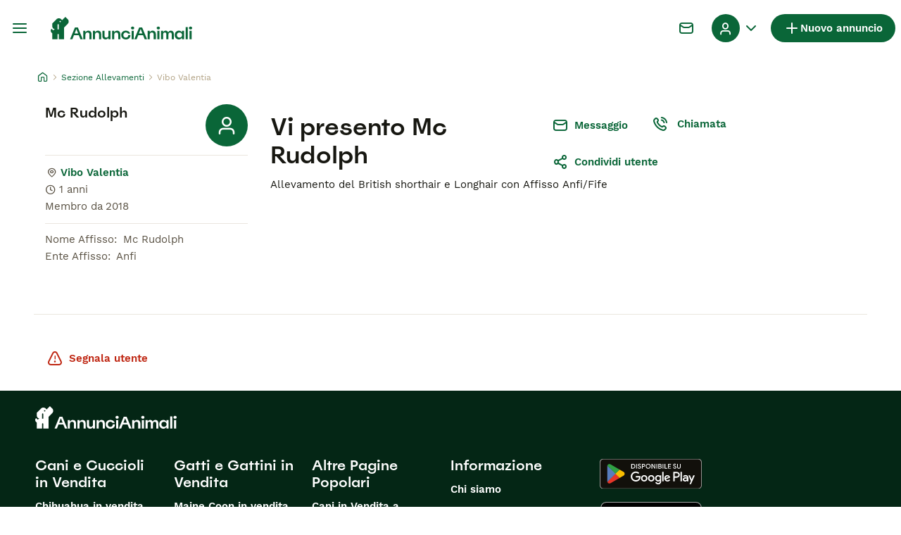

--- FILE ---
content_type: text/css; charset=UTF-8
request_url: https://www.annuncianimali.it/_next/static/css/fe826c9f04025e90.css
body_size: 4444
content:
.Divider_wrapper__o9ezc{align-items:center;display:flex;justify-content:center;margin-bottom:16px;margin-top:16px;width:100%}.Divider_contentWrapper__r6ZHF{display:flex;padding-left:8px;padding-right:8px;color:#595143}.Divider_lineDivider__nqqLh{display:flex;flex:1 1;height:1px;background-color:#ebe6df}.UserDetailsLicense_wrapper__ytht_{font-family:WorkSans;font-size:12px;font-weight:400;line-height:16px;padding-bottom:12px;margin-bottom:12px}.UserDetailsLicense_row__RwGwj{margin-bottom:4px;word-wrap:break-word}.UserDetailsLicense_row__RwGwj:last-child{margin-bottom:0}.UserDetailsLicense_title__Aiooz{margin-right:4px}.UserDetailsLicense_title__Aiooz,.UserDetailsLicense_value__w4SLY{font-family:WorkSans;font-size:15px;font-weight:400;line-height:20px;color:#595143}.UserDetails_wrapper__KKSIk{background-color:#fff;display:flex;flex-direction:column;padding:16px;width:100%}@media(max-width:1023px){.UserDetails_wrapper__KKSIk{padding-bottom:0}.UserDetails_wrapperChildBelowS__1Aq64{border-bottom:1px solid #ebe6df}}@media(min-width:1024px){.UserDetails_wrapperChildAboveS__OXDAh{border-bottom:1px solid #ebe6df}.UserDetails_wrapperChildAboveSLast__qZU2P{border-bottom:none}}.UserDetails_viewOtherListingsLink__bk2Zs{align-items:center;border:none;border-radius:600px;box-sizing:border-box;cursor:pointer;display:flex;justify-content:center;white-space:nowrap}.UserDetails_viewOtherListingsLink__bk2Zs:focus{outline:0}.UserDetails_viewOtherListingsLink__bk2Zs:disabled{cursor:auto;pointer-events:none}.UserDetails_viewOtherListingsLink__bk2Zs{background-color:#ffe500;color:#171711}.UserDetails_viewOtherListingsLink__bk2Zs:hover{box-shadow:0 8px 16px -8px rgba(255,229,0,.64)}.UserDetails_viewOtherListingsLink__bk2Zs:active{background-color:#6b4c02;color:#fff}.UserDetails_viewOtherListingsLink__bk2Zs:disabled{background-color:#ebe6df;color:#b0a082}.UserDetails_viewOtherListingsLink__bk2Zs:focus{box-shadow:0 0 8px #5dc0f7}.UserDetails_viewOtherListingsLink__bk2Zs{height:40px;width:100%}@media(min-width:768px){.UserDetails_viewOtherListingsLink__bk2Zs{height:44px}}.UserDetails_userHeaderWrapper__oPe6q{display:flex;padding-bottom:12px;margin-bottom:12px}.UserDetails_userHeader__9IyIj{align-items:flex-start;display:flex;gap:12px;width:100%;justify-content:space-between}.UserDetails_userHeaderName__95Kgc{display:flex;flex-direction:column;justify-content:center;overflow:hidden;margin-block:4px}@media(min-width:1024px){.UserDetails_userHeaderName__95Kgc{gap:12px}}.UserDetails_userHeaderBadges__J0pkF{display:flex;flex-direction:row;flex-wrap:wrap;gap:8px;align-items:flex-start}.UserDetails_userLink__FAf1i{font-family:Spoof;font-size:24px;font-weight:500;line-height:28px;display:flex;max-width:100%;overflow:hidden}.UserDetails_detailsWrapper__vpreV{align-items:flex-start;display:flex;flex-wrap:wrap;gap:8px;padding-bottom:12px;margin-bottom:12px;width:100%}.UserDetails_userAvatarLink__Qhbep{border-radius:100%;margin-left:auto;max-width:100%}.UserDetails_userAvatarLink__Qhbep:hover{box-shadow:0 2px 4px rgba(21,27,60,.1),0 3px 6px rgba(24,36,55,.15)}.UserDetails_details__p7MTq{align-items:flex-start;display:flex;flex-direction:column;gap:4px;width:100%}.UserDetails_userTypeBadges___hPym{align-items:flex-start;display:flex;flex-direction:row;gap:4px}.UserDetails_verifiedViaWrapper__x4se6{display:flex;flex-direction:column;padding-bottom:12px;margin-bottom:12px}.UserDetails_verifiedViaList__nfyLE{display:flex;gap:16px;flex-direction:row}.UserDetails_numberOfUserListings__DC_xe{display:flex;justify-content:center;margin-top:16px}.UserDetails_userNameLink__Gjuo_{font-family:Spoof;font-size:20px;font-weight:500;line-height:24px;color:#171711;display:block}.UserDetails_detailLabel__2_yQk{font-family:WorkSans;font-size:15px;font-weight:400;line-height:20px;align-items:center;color:#595143;display:flex;margin:2px 0}.UserDetails_detailSuffix__kEdTk{margin-right:4px}.UserDetails_verifiedBadge__OjhP0{font-family:WorkSans;font-size:12px;font-weight:600;line-height:16px;color:#0d71a8}.UserDetails_detailValue___bXl6{color:#595143}.UserDetails_verifiedViaLabel__aUci8{font-family:WorkSans;font-size:15px;font-weight:400;line-height:20px;color:#595143;margin-bottom:4px}.UserDetails_numberOfUserListingsLabel__KOlzq{font-family:WorkSans;font-size:15px;font-weight:600;line-height:20px}.UserDetails_showMapButton__wHjc_{padding:0;gap:0;margin:0}.UserReviews_details__pdofl{align-items:center;display:flex;flex-wrap:wrap}.UserReviews_rating__QWk8q{font-family:WorkSans;font-size:12px;font-weight:600;line-height:16px;color:#595143}.UserReviews_linkContainer__5UKfn{align-items:center;display:flex;flex-direction:row;gap:2px}.UserReviews_link__OZAuu{align-items:center;background-color:rgba(0,0,0,0);border:none;display:flex}.UserReviews_link__OZAuu:hover{cursor:pointer}.UserReviews_link__OZAuu:disabled{color:#b0a082;pointer-events:none}.UserReviews_link__OZAuu{color:#0a6638}.UserReviews_link__OZAuu:hover,.UserReviews_link__OZAuu:hover i{color:#172e1d}.UserReviews_link__OZAuu{text-decoration:underline}.WebsiteLink_websiteLink__DK2_U{align-items:center;background-color:rgba(0,0,0,0);border:none}.WebsiteLink_websiteLink__DK2_U:hover{cursor:pointer}.WebsiteLink_websiteLink__DK2_U:disabled{color:#b0a082;pointer-events:none}.WebsiteLink_websiteLink__DK2_U:hover,.WebsiteLink_websiteLink__DK2_U:hover i{color:#172e1d}.WebsiteLink_websiteLink__DK2_U{font-family:WorkSans;font-size:15px;font-weight:600;line-height:20px;color:#0a6638;display:flex;gap:4px;margin-top:16px;text-decoration:none}.ContactActions_wrapper__cE02j{display:flex;flex-direction:row;flex-wrap:wrap;justify-content:center}@media(min-width:1024px){.ContactActions_wrapper__cE02j{justify-content:flex-start}}.ContactActions_messageText__JriKP{font-family:WorkSans;font-size:15px;font-weight:600;line-height:20px;margin-left:8px}.ContactActions_messageButtonWrapper__Z13B4{padding:4px 8px}@media(min-width:1024px){.ContactActions_messageButtonWrapper__Z13B4{padding:8px 16px}}.ContactActions_messageButton__CX_9b{padding:8px 0}@media(min-width:768px){.ContactActions_messageButton__CX_9b{justify-content:flex-start}}.ContactActions_phoneNumberButtonWrapper__aVgN9{padding:8px 16px}@media(min-width:1024px){.ContactActions_phoneNumberButtonWrapper__aVgN9{padding:8px 16px}}.ContactActions_phoneNumberButton__ueKYH{box-sizing:border-box;white-space:nowrap}.ContactActions_phoneNumberButton__ueKYH:focus{outline:0}.ContactActions_phoneNumberButton__ueKYH:disabled{cursor:auto;pointer-events:none}.ContactActions_phoneNumberButton__ueKYH{background-color:#fff}.ContactActions_phoneNumberButton__ueKYH:hover{box-shadow:0 8px 16px -8px hsla(0,0%,100%,.64)}.ContactActions_phoneNumberButton__ueKYH:active{background-color:#fff;color:#0a6638}.ContactActions_phoneNumberButton__ueKYH:disabled{background-color:#ebe6df;color:#b0a082}.ContactActions_phoneNumberButton__ueKYH:focus{box-shadow:0 0 8px #5dc0f7}.ContactActions_phoneNumberButton__ueKYH{display:flex;justify-content:center;align-items:center;border-radius:600px;cursor:pointer;height:40px;padding:0;color:#0a6638;border:none}@media(min-width:768px){.ContactActions_phoneNumberButton__ueKYH{align-items:center;background-color:rgba(0,0,0,0);border:none;display:flex}.ContactActions_phoneNumberButton__ueKYH:hover{cursor:pointer}.ContactActions_phoneNumberButton__ueKYH:disabled{color:#b0a082;pointer-events:none}.ContactActions_phoneNumberButton__ueKYH{color:#0a6638}.ContactActions_phoneNumberButton__ueKYH:hover,.ContactActions_phoneNumberButton__ueKYH:hover i{color:#172e1d}.ContactActions_phoneNumberButton__ueKYH{justify-content:flex-start}}.ContactActions_phoneNumberButtonTextStyles__zvmLx{font-family:WorkSans;font-size:15px;font-weight:600;line-height:20px;margin-left:8px}.UserProfileAbout_wrapper__P_qY4{display:flex;flex-direction:column;padding:16px;width:100%;gap:16px}@media(max-width:1023px){.UserProfileAbout_wrapper__P_qY4{padding-top:0}}@media(min-width:768px){.UserProfileAbout_wrapper__P_qY4{flex-direction:column}}@media(min-width:1024px){.UserProfileAbout_wrapper__P_qY4{height:100%}}.UserProfileAbout_titleWrapper__x0gmF{display:flex;justify-content:space-between;align-items:center;flex-direction:row}@media(max-width:1023px){.UserProfileAbout_titleWrapper__x0gmF{flex-direction:column-reverse}}.UserProfileAbout_title__1DJ_9{font-family:Spoof;font-size:34px;font-weight:500;line-height:40px;color:#171711}@media(max-width:1023px){.UserProfileAbout_title__1DJ_9{padding-top:16px;width:100%;text-align:left;font-family:Spoof;font-size:26px;font-weight:500;line-height:32px}}.UserProfileAbout_actionsWrapper__oRolb{display:flex;flex-direction:row;align-items:center;width:100%;justify-content:center;border-bottom:1px solid #ebe6df;margin-bottom:12px;flex-wrap:wrap;gap:0}@media(min-width:1024px){.UserProfileAbout_actionsWrapper__oRolb{width:auto;justify-content:flex-start;border-bottom:none;margin-bottom:0;padding-bottom:0}}.UserProfileAbout_aboutVisibleContent__MCU9f{overflow:hidden;display:flex;flex-direction:column;gap:16px}.UserProfileAbout_aboutText___HOJY{font-family:WorkSans;font-size:15px;font-weight:400;line-height:20px;-webkit-box-orient:vertical;display:-webkit-box;-webkit-line-clamp:var(--line-clamp);overflow:hidden;white-space:pre-line;word-break:break-word;color:#171711}.UserProfileAbout_readMore__Bx_Jz{color:#0a6638}.UserProfileAbout_readMore__Bx_Jz:hover,.UserProfileAbout_readMore__Bx_Jz:hover i{color:#172e1d}.UserProfileAbout_readMore__Bx_Jz{font-family:WorkSans;font-size:15px;font-weight:600;line-height:20px;margin-top:4px;cursor:pointer}.UserProfileAbout_websiteWrapper__YiTes{display:flex;justify-content:center;align-items:center;width:100%}@media(min-width:768px){.UserProfileAbout_websiteWrapper__YiTes{justify-content:flex-start;align-items:flex-start}}.UserProfileAbout_breedsWrapper__pTI3f{padding-top:16px;padding-bottom:16px;display:flex;flex-direction:row;gap:16px;flex-wrap:wrap}.UserProfileAbout_breedItem__zjSD1{font-family:WorkSans;font-size:12px;font-weight:600;line-height:16px;color:#fff;background-color:#0a6638;border-radius:4px;padding:4px 12px}.UserProfileAbout_emptyBoxContent__4y6yT{display:flex;flex:1 1;flex-direction:column;align-items:center;justify-content:center}.UserProfileAbout_moreToComeText__k8cX8{font-family:Spoof;font-size:24px;font-weight:500;line-height:28px}.UserProfileAbout_emptyBoxIcon__EUecj{margin-bottom:12px}.UserProfileAbout_shareButton__Z_5hf{margin:0 16px;padding:8px 0}.UserProfileAbout_reportButton__9jUSD{align-items:center;background-color:rgba(0,0,0,0);border:none;display:flex}.UserProfileAbout_reportButton__9jUSD:hover{cursor:pointer}.UserProfileAbout_reportButton__9jUSD:disabled{color:#b0a082;pointer-events:none}.UserProfileAbout_reportButton__9jUSD{color:#eb594e}.UserProfileAbout_reportButton__9jUSD:hover,.UserProfileAbout_reportButton__9jUSD:hover i{color:#bf2713}.UserProfileAbout_reportButton__9jUSD{padding:8px 16px}.UserProfileAbout_reportButtonLabel__0iU91,.UserProfileAbout_shareButtonLabel__Ei_et{font-family:WorkSans;font-size:15px;font-weight:600;line-height:20px;margin-left:8px}.UserProfileBreadcrumbs_breadcrumbsWrapper__sBGSQ{width:100%;margin-bottom:8px}@media(min-width:1024px){.UserProfileBreadcrumbs_breadcrumbsWrapper__sBGSQ{margin-bottom:8px}}.MosaicGallery_container__ZcbPD{display:none}@media(min-width:1024px){.MosaicGallery_container__ZcbPD{position:relative;display:grid;grid-template-columns:repeat(10,1fr);grid-template-rows:252px 252px;grid-gap:8px;border-radius:16px;overflow:hidden}}.MosaicGallery_viewAllPhotos__nPGng{position:absolute;bottom:16px;right:16px;padding:8px 16px}.MosaicGallery_imageWrapper__Y2_B7{cursor:pointer}.MosaicGallery_imageWrapper__Y2_B7 .MosaicGallery_image__6bTxU{width:100%;height:100%;object-fit:cover}.MosaicGallery_imageCount1__IG3mn:first-child{grid-column:span 10;grid-row:span 2}.MosaicGallery_imageCount2__Ok3dz:first-child{grid-column:span 6;grid-row:span 2}.MosaicGallery_imageCount2__Ok3dz:nth-child(2){grid-column:span 4;grid-row:span 2}.MosaicGallery_imageCount3__gy4N1:first-child{grid-column:span 7;grid-row:span 2}.MosaicGallery_imageCount3__gy4N1:nth-child(2),.MosaicGallery_imageCount3__gy4N1:nth-child(3){grid-column:span 3;width:100%}.MosaicGallery_imageCount4__bFEKf:first-child{grid-column:span 4;grid-row:span 2}.MosaicGallery_imageCount4__bFEKf:nth-child(2){grid-column:span 3;grid-row:span 2}.MosaicGallery_imageCount4__bFEKf:nth-child(3),.MosaicGallery_imageCount4__bFEKf:nth-child(4){grid-column:span 3;width:100%}.MosaicGallery_imageCount5__G9fcN:first-child{grid-column:span 4;grid-row:span 2}.MosaicGallery_imageCount5__G9fcN:nth-child(2),.MosaicGallery_imageCount5__G9fcN:nth-child(3),.MosaicGallery_imageCount5__G9fcN:nth-child(4),.MosaicGallery_imageCount5__G9fcN:nth-child(5){grid-column:span 3;width:100%}.UserProfileBreederGallery_galleryWrapper__iLOJM{width:100%}@media(min-width:1024px){.UserProfileBreederGallery_galleryWrapper__iLOJM{padding:0 0 16px}}.UserProfileBreederGallery_gallery__I3kQy{height:240px;padding-top:0;position:relative}@media(min-width:1024px){.UserProfileBreederGallery_gallery__I3kQy{display:none;height:512px;border-radius:16px;overflow:hidden}}.UserProfileBreederGallery_galleryFullscreen__YGU_P{display:block}.SellerReviewItem_wrapper__fxoRe{align-items:flex-start;display:flex;flex:1 0;flex-direction:column;gap:8px}.SellerReviewItem_header__bN6pV{align-self:stretch;display:flex;gap:4px;flex-direction:row;align-items:center;justify-content:space-between}.SellerReviewItem_reviewer__hrf7u{align-items:center;display:flex;gap:16px}.SellerReviewItem_reviewerName__Rcyyi{font-family:WorkSans;font-size:15px;font-weight:600;line-height:20px;color:#171711}.SellerReviewItem_reviewAge__Zuplp{font-family:WorkSans;font-size:12px;font-weight:400;line-height:16px;color:#595143;display:flex;gap:2px}.SellerReviewItem_rating__A1__v{align-items:center;display:flex;gap:8px}.SellerReviewItem_ratingText__NGYK_{font-family:WorkSans;font-size:15px;font-weight:600;line-height:20px;color:#171711}.SellerReviewItem_review__vCc2V{font-family:WorkSans;font-size:15px;font-weight:400;line-height:20px;color:#595143;text-align:justify;white-space:pre-wrap}@media(max-width:1023px){.SellerReviewItem_review__vCc2V{-webkit-box-orient:vertical;display:-webkit-box;-webkit-line-clamp:var(--line-clamp);overflow:hidden}}@media(min-width:1024px){.SellerReviewItem_review__vCc2V{font-family:WorkSans;font-size:15px;font-weight:400;line-height:20px}}.SellerReviewItem_showMoreLessButton__66WZh{align-self:flex-start;display:flex;margin:8px auto 0;padding:0}@media(min-width:1024px){.SellerReviewItem_showMoreLessButton__66WZh{display:none}}.SellerReviewItem_imageWrapper__gsmLQ{margin-top:8px;position:relative}.SellerReviewItem_reviewImage__L4NQc{border-radius:8px;height:100%;width:100%}.SellerReviewItem_gallery__vJqss{height:104px;width:104px;display:block}.SellerReviews_wrapper__W0GB1{display:flex;flex-direction:column;background-color:#fff;padding-block:16px;flex-wrap:wrap;border-radius:16px;gap:32px;position:relative}@media(min-width:1024px){.SellerReviews_wrapper__W0GB1{padding-block:32px;display:grid;grid-template-columns:repeat(3,1fr)}}.SellerReviews_loaderWrapper__yGGzu{display:flex;justify-content:center}.UserProfileReviews_wrapper__yghXt{background-color:#fff;display:flex;flex-direction:column;width:100%;border-radius:16px;padding:16px;scroll-margin-top:57px}@media(min-width:1024px){.UserProfileReviews_wrapper__yghXt{height:100%;padding:24px 0;scroll-margin-top:176px}}.UserProfileReviews_reviewsHeaderSection__WTpiQ{display:flex;flex-direction:column;padding-bottom:12px;gap:8px}.UserProfileReviews_header__wJ5on{display:flex;flex-direction:row;justify-content:space-between;align-items:center}.UserProfileReviews_title__mI07v{font-family:Spoof;font-size:24px;font-weight:500;line-height:28px;color:#171711}.UserProfileReviews_details__vtT42{align-items:center;display:flex;margin:0 auto 4px}@media(min-width:1024px){.UserProfileReviews_details__vtT42{margin:0}}.UserProfileReviews_rating__Vs_8t{font-family:Spoof;font-size:26px;font-weight:500;line-height:32px;color:#171711}.UserProfileReviews_count__xKGCe{font-family:WorkSans;font-size:15px;font-weight:400;line-height:20px;color:#171711;margin-left:8px}@media(min-width:1024px){.UserProfileReviews_count__xKGCe{display:none}}.UserProfileReviews_reviewSubheader__chDmv{font-family:WorkSans;font-size:15px;font-weight:400;line-height:20px;color:#595143;margin-top:8px}.UserProfileReviews_stars__3c3XR{margin:0 auto}@media(min-width:1024px){.UserProfileReviews_stars__3c3XR{margin:0 16px}}.UserProfileReviews_reviewsLink__drvIq{color:#0a6638}.UserProfileReviews_reviewsLink__drvIq:hover,.UserProfileReviews_reviewsLink__drvIq:hover i{color:#172e1d}.UserProfileReviews_reviewsLink__drvIq{font-family:WorkSans;font-size:12px;font-weight:600;line-height:16px;margin-top:24px}@media(min-width:1024px){.UserProfileReviews_reviewsLink__drvIq{margin:0}}.UserProfileReviews_showAllReviewsLink__OTYV9{color:#0a6638}.UserProfileReviews_showAllReviewsLink__OTYV9:hover,.UserProfileReviews_showAllReviewsLink__OTYV9:hover i{color:#172e1d}.UserProfileReviews_showAllReviewsLink__OTYV9{font-family:WorkSans;font-size:12px;font-weight:600;line-height:16px;margin-top:24px}.Pagination_wrapper__9nmT_{align-items:center;display:flex;justify-content:center;gap:4px}.Pagination_items__KGtxh{align-items:center;background-color:#fff;border-radius:88px;display:flex;height:40px;padding:0 4px}.Pagination_mobileWrapper__VJ5GA{display:flex}@media(min-width:1024px){.Pagination_mobileWrapper__VJ5GA{display:none}}.Pagination_desktopWrapper__uDnnw{display:none}@media(min-width:1024px){.Pagination_desktopWrapper__uDnnw{display:flex}}.Pagination_breakText__EWp3N{align-self:center;color:#0a6638;text-align:center;width:24px}.Pagination_pageItem__VcLll{background-color:#fff;border-radius:50%;color:#0a6638;height:38px;width:40px}.Pagination_pageItem__VcLll:hover{background-color:#ebe6df;color:#172e1d}.Pagination_pageItem__VcLll:focus{background-color:#172e1d;color:#fff}.Pagination_pageItem__VcLll:disabled{background-color:#ebe6df;color:#b0a082}.Pagination_pageItemActive__UhUA4{color:#171711}.ActiveAdvertsHeader_header__Av5Ib{display:flex;flex-direction:column;align-items:flex-start;margin-bottom:20px;gap:12px;padding:0 20px}@media(min-width:1024px){.ActiveAdvertsHeader_header__Av5Ib{flex-direction:row;justify-content:space-between;align-items:center;padding:0;gap:16px}}.ActiveAdvertsHeader_titleSection__RBpRS{display:flex;flex-direction:column;gap:4px;width:100%}.ActiveAdvertsHeader_title__OSnNs{font-family:Spoof;font-size:24px;font-weight:500;line-height:28px;margin:0;color:#171711;word-wrap:break-word;overflow-wrap:break-word}.ActiveAdvertsHeader_subtitle__AABwM{font-family:WorkSans;font-size:15px;font-weight:400;line-height:20px;margin:0;color:#595143;word-wrap:break-word;overflow-wrap:break-word}.ActiveAdvertsHeader_navigation__BeOBB{display:none}@media(min-width:1024px){.ActiveAdvertsHeader_navigation__BeOBB{display:flex;gap:8px;align-items:center;flex-shrink:0}}.ActiveAdvertsHeader_arrowButton__jh6XI{align-items:center;border:none;border-radius:600px;box-sizing:border-box;cursor:pointer;display:flex;justify-content:center;white-space:nowrap}.ActiveAdvertsHeader_arrowButton__jh6XI:focus{outline:0}.ActiveAdvertsHeader_arrowButton__jh6XI:disabled{cursor:auto;pointer-events:none}.ActiveAdvertsHeader_arrowButton__jh6XI{width:40px;height:40px;background-color:rgba(0,0,0,0);color:#0a6638}.ActiveAdvertsHeader_arrowButton__jh6XI:disabled{opacity:.4;color:#b0a082}.ListingsSearchTileDetails_wrapper__wnvYH{display:flex;padding:8px 0;gap:32px}.ListingsSearchTileDetails_item__QTiyY{display:flex;flex-direction:column}.ListingsSearchTileDetails_key__6Yxei{font-family:WorkSans;font-size:12px;font-weight:400;line-height:16px;color:#595143}.ListingsSearchTileDetails_value__kg4Un{font-family:WorkSans;font-size:15px;font-weight:600;line-height:20px;color:#171711}.ListingsSearchTileVideo_tileVideo__9TPay{position:relative;width:100%;height:100%}.ListingsSearchTileVideo_tileVideo__9TPay video{width:100%;height:100%;object-fit:cover}.ListingsSearchTileImage_thumbnailImageWrapper__Z_maE{position:absolute;top:0;left:0;width:100%;height:100%;background-color:#ebe6df}.BuyerVasPremiumBadge_badge__9KuZ3{background-color:#0a6638;color:#fff;padding:2px 4px;border-radius:4px;display:flex;align-items:center;gap:4px}.BuyerVasPremiumBadge_badgeText__oChPc{font-family:WorkSans;font-size:12px;font-weight:600;line-height:16px;white-space:nowrap}.ListingsSearchTileBadges_badgeContainer__GB5E_{position:absolute;top:0;left:0;right:0;z-index:1}.ListingsSearchTileBadges_boostBadge__Jxtdu{display:flex;align-items:center;justify-content:center;position:absolute;top:0;left:0;width:30px;height:28px;padding:4px;border-radius:8px 0;background-color:#ffe500;color:#171711}.ListingsSearchTileBadges_rightBadge__P5b5y{position:absolute;top:8px;right:8px}.ListingsSearchTileMedia_imageContainer__3uZkr{position:relative;width:100%;aspect-ratio:4/3;overflow:hidden;border-radius:8px}.ListingsSearchTileMedia_imagePlaceholder__1jbIE{align-items:center;background-color:#ebe6df;display:flex;height:100%;justify-content:center;width:100%}.ListingsSearchTileMedia_thumbnailImageWrapper__MfsL6{position:absolute;top:0;left:0;width:100%;height:100%;background-color:#ebe6df}.ListingsSearchTileMedia_placeholderWrapper__cltme{background-color:#ebe6df}.ListingsSearchTileMedia_countersWrapper__pdGlP{font-family:WorkSans;font-size:12px;font-weight:600;line-height:16px;align-items:center;background-color:#042615;border-radius:4px;bottom:8px;right:8px;color:#fff;display:flex;gap:4px;padding:4px 8px;position:absolute}.ListingsSearchTileLocation_locationWrapper__MopuE{font-family:WorkSans;font-size:12px;font-weight:400;line-height:16px;display:flex;align-items:center;color:#595143;white-space:nowrap;min-width:0}.ListingsSearchTileLocation_icon__pwj_9{margin-right:4px;flex-shrink:0}.ListingsSearchTileLocation_truncated__rzMsH{overflow:hidden;text-overflow:ellipsis;white-space:nowrap;min-width:0}.ListingsSearchTileLocation_distance__tOeXr{flex-shrink:0}.ListingSearchTileReviewScore_wrapper__m0Nu1{align-items:center;border-top:1px solid #ebe6df;display:flex;flex:1 1;gap:4px;justify-content:space-between;margin-top:auto;padding:8px 0}.ListingSearchTileReviewScore_stars__VjUXV{flex-shrink:0}.ListingSearchTileReviewScore_ratingWrapper__7NpWH{display:flex;align-items:center;gap:4px;flex-direction:row}.ListingSearchTileReviewScore_ratingText__EdOdO{font-family:WorkSans;font-size:15px;font-weight:600;line-height:20px;color:#595143}.ListingSearchTileReviewScore_reviewsCount__08JpW{font-family:WorkSans;font-size:15px;font-weight:600;line-height:20px;color:#0a6638}.ListingsSearchTile_link__aV0Ha{min-width:0}.ListingsSearchTile_wrapper__sMyMm{background-color:#fff;border-radius:8px;display:flex;flex-direction:column;overflow:hidden;position:relative;transition:box-shadow .2s ease;height:100%}.ListingsSearchTile_wrapper__sMyMm:hover{box-shadow:0 2px 4px rgba(21,27,60,.1),0 3px 6px rgba(24,36,55,.15)}.ListingsSearchTile_content__HiXOD{display:flex;flex:1 1;flex-direction:column;gap:8px;padding:8px 16px 16px}.ListingsSearchTile_header__QbJ8t{display:flex;align-items:center;justify-content:space-between;gap:4px}.ListingsSearchTile_titleWrapper__1MR36{display:flex;flex-direction:column;min-width:0}.ListingsSearchTile_title__Ja1Z1{font-family:WorkSans;font-size:18px;font-weight:600;line-height:24px;overflow:hidden;text-overflow:ellipsis;white-space:nowrap;color:#171711}.ListingsSearchTile_highlightedAttribute__FRstO{font-family:WorkSans;font-size:12px;font-weight:400;line-height:16px;overflow:hidden;text-overflow:ellipsis;white-space:nowrap;color:#595143}.ListingsSearchTile_details__z7y6b{border-top:1px solid #ebe6df;border-bottom:1px solid #ebe6df;padding:8px 0}.ListingsSearchTile_description__InSqu{font-family:WorkSans;font-size:15px;font-weight:400;line-height:20px;overflow:hidden;text-overflow:ellipsis;white-space:nowrap;color:#171711}.ListingsSearchTile_seller__I8sIw{display:flex;justify-content:space-between;gap:8px;min-height:36px;align-items:center}.ListingsSearchTile_sellerDetails__RAfzT{display:flex;flex-direction:column;gap:4px}.ListingsSearchTile_sellerBadges__Q8ztT{display:flex;gap:8px;flex-wrap:wrap}.ListingsSearchTile_sellerType__6Y6KM{font-family:WorkSans;font-size:12px;font-weight:600;line-height:16px;color:#0a6638}.ListingsSearchTile_sellerRating__PL8l8{font-family:WorkSans;font-size:12px;font-weight:600;line-height:16px;align-items:center;color:#595143;display:flex;flex-direction:row;gap:4px}.UserProfileListingsGrid_grid__qXHJz{display:grid;gap:16px;grid-template-columns:1fr;margin:0 16px}@media(min-width:768px){.UserProfileListingsGrid_grid__qXHJz{grid-template-columns:repeat(2,1fr)}}@media(min-width:1024px){.UserProfileListingsGrid_grid__qXHJz{grid-template-columns:repeat(4,1fr);margin:0}}@media(min-width:1440px){.UserProfileListingsGrid_grid__qXHJz{gap:20px}}.UserProfileListingsGrid_arrowLoader___Rjcg{position:absolute;top:50%;left:50%;transform:translate(-50%,-50%);padding:8px}@media(min-width:1024px){.UserProfileListingsGrid_arrowLoader___Rjcg{padding:12px}}.UserProfileActiveListingsSection_container__gAlZy{width:100%;padding:24px 0;scroll-margin-top:57px}@media(min-width:1024px){.UserProfileActiveListingsSection_container__gAlZy{scroll-margin-top:176px}}.UserProfileActiveListingsSection_loaderWrapper__qJQp4{display:flex;justify-content:center;align-items:center;min-height:200px;padding:40px 0}.UserProfileActiveListingsSection_gridWrapper__C6_1Y{position:relative;min-height:200px}.UserProfileActiveListingsSection_title__fEuqQ{font-family:Spoof;font-size:24px;font-weight:500;line-height:28px;margin:0;color:#171711;word-wrap:break-word;overflow-wrap:break-word}.UserProfileActiveListingsSection_paginationWrapper__srNu3{display:flex;justify-content:center;margin-top:24px;padding:12px 0}@media(min-width:1024px){.UserProfileActiveListingsSection_paginationWrapper__srNu3{display:none}}.UserProfileReportButton_reportButton___0G62{padding:8px 16px}.UserProfileReportButton_reportButtonLabel__xVrx_{font-family:WorkSans;font-size:15px;font-weight:600;line-height:20px;margin-left:8px}.UserShields_userShieldsWrapper__qdL_I{display:flex;gap:24px;padding:24px;width:100%;flex-direction:column;align-items:center;justify-content:center}@media(min-width:768px){.UserShields_userShieldsWrapper__qdL_I{flex-direction:row}}@media(min-width:1024px){.UserShields_userShieldsWrapper__qdL_I{gap:64px}}@media(min-width:1440px){.UserShields_userShieldsWrapper__qdL_I{gap:112px}}.UserShield_shieldWrapper__frBus{width:216px;display:flex;flex-direction:column;align-items:center;justify-content:center;text-align:center}.UserShield_shieldText__kUpVb{font-family:WorkSans;font-size:15px;font-weight:400;line-height:20px;color:#595143}.UserProfileComponent_pageWrapper__TUtIT{display:flex;flex:1 1;flex-direction:column;max-width:1440px;width:100%;padding-top:16px}@media(min-width:1024px){.UserProfileComponent_pageWrapper__TUtIT{padding-left:40px;padding-right:40px}}@media(min-width:1280px){.UserProfileComponent_pageWrapper__TUtIT{padding-left:48px;padding-right:48px}}@media(min-width:1440px){.UserProfileComponent_pageWrapper__TUtIT{padding-left:70px;padding-right:70px}}.UserProfileComponent_pageWrapper__TUtIT{align-items:center;background-color:#fff}@media(min-width:1024px){.UserProfileComponent_pageWrapper__TUtIT{align-items:flex-start;flex-direction:column}}.UserProfileComponent_contentWrapper__wxZ9u{display:flex;flex-direction:column;width:100%}@media(min-width:1024px){.UserProfileComponent_contentWrapper__wxZ9u{flex-direction:row;gap:20px}}.UserProfileComponent_sidebarWrapper__7ZhUi{display:flex;flex-basis:100%;width:100%;flex-direction:column}@media(min-width:1024px){.UserProfileComponent_sidebarWrapper__7ZhUi{flex-shrink:0;flex-basis:320px;width:320px}}@media(min-width:1440px){.UserProfileComponent_sidebarWrapper__7ZhUi{flex-basis:420px;width:420px}}.UserProfileComponent_sectionWrapper__n8Xbt{width:100%}@media(min-width:1024px){.UserProfileComponent_aboutWrapper__3TYyJ{height:100%}}.UserProfileComponent_userProfileWrapper__YDu3O{display:flex;flex-direction:column;width:100%;background-color:#fff}@media(min-width:1024px){.UserProfileComponent_userProfileWrapper__YDu3O{flex-direction:row;gap:16px;margin-bottom:16px}}.UserProfileComponent_activeAdvertsWrapper__51L5z{width:100%;margin-bottom:24px}@media(min-width:1024px){.UserProfileComponent_activeAdvertsWrapper__51L5z{margin-bottom:32px}}.UserProfileComponent_reportWrapper__gYPyl{display:flex;justify-content:flex-start;width:100%;padding:24px 0}

--- FILE ---
content_type: application/javascript; charset=UTF-8
request_url: https://www.annuncianimali.it/_next/static/chunks/7556-1b21e2670dc2eae6.js
body_size: 8714
content:
(self.webpackChunk_N_E=self.webpackChunk_N_E||[]).push([[7556],{1415:e=>{e.exports={modalManager:"ModalManager_modalManager__8uc62",modalManagerWithModals:"ModalManager_modalManagerWithModals__NmJod"}},3858:e=>{e.exports={breadcrumbsList:"Breadcrumbs_breadcrumbsList__z6ncv",breadcrumbsListItem:"Breadcrumbs_breadcrumbsListItem__bC9uR",breadcrumbLink:"Breadcrumbs_breadcrumbLink__2Hg2N",breadcrumbLinkDisabled:"Breadcrumbs_breadcrumbLinkDisabled__hF7MI",breadcrumbIcon:"Breadcrumbs_breadcrumbIcon__Za74_"}},8603:e=>{e.exports={reactImageGalleryWrapper:"ImageGallery_reactImageGalleryWrapper__NDmUI",customReactImageGalleryWrapper:"ImageGallery_customReactImageGalleryWrapper__ItMvs",withThumbnails:"ImageGallery_withThumbnails__Yr0J4",withMainImageRadius:"ImageGallery_withMainImageRadius__evZgd",galleryVideo:"ImageGallery_galleryVideo__3DfLI",thumbnailBadge:"ImageGallery_thumbnailBadge__n5Wrv",imageBadge:"ImageGallery_imageBadge__DDUtu"}},14470:(e,t,r)=>{"use strict";r.d(t,{L:()=>n});let a=[{limit:3600,value:1},{limit:7200,value:2},{limit:21600,value:6},{limit:43200,value:12},{limit:86400,value:24}],n=(e,t,r="chat:stream.averageResponseTime")=>{if(!t||t<=0)return null;let n=a.find(e=>t<=e.limit)?.value??25;return n>24?e(`${r}.inDays`):e(`${r}.inHours`,{count:n})}},17760:(e,t,r)=>{"use strict";r.d(t,{y:()=>i});var a=r(30341),n=r(3233);let i=({listing:e,source:t})=>{a.w.phoneNumberRevealed((({listing:e,source:t})=>({...(0,n.d)(e),"Is Boosted":e?.isBoosted||!1,"Phone Reveal Source":t}))({listing:e,source:t}))}},22780:(e,t,r)=>{"use strict";r.d(t,{$:()=>a});let a=e=>Array.isArray(e)?e[0]:e},26334:(e,t,r)=>{"use strict";r.d(t,{N:()=>P});var a=r(37876),n=r(14232),i=r(32212),l=r(41031),s=r(48587),o=r(49526),u=r(3219),c=r(93519);let d=(0,u.J1)`
  query GetUserBreederContactDetails($id: ID!, $listingId: ID, $petId: ID) {
    getUserBreederContactDetails(id: $id, listingId: $listingId, petId: $petId) {
      availability
      notAvailableOnSundays
      phoneNumbers {
        number
        countryCode
        extension
        image
        preferredContactMethod
      }
    }
  }
`;var m=r(66488),h=r(94931),p=r(31416),b=r(18847),g=r.n(b),v=r(31930);let y=g()(()=>Promise.all([r.e(3823),r.e(4313),r.e(3224),r.e(7982)]).then(r.bind(r,57982)).then(({PhoneNumberDetailsModal:e})=>e),{loadableGenerated:{webpack:()=>[57982]},ssr:!1});var f=r(69241),w=r(90015),x=r(63756),I=r(15321),C=r(37036),N=r.n(C);let _=({mode:e,onClick:t,loading:r=!1,disabled:n=!1,className:i,textClassName:l,showPhoneNumber:s=!0,showAsPrimary:o=!1})=>{let{t:u}=(0,w.Bd)();if(!s)return null;let c=u("showPhoneNumber"===e?"phoneNumber:showPhoneNumber":"phoneNumber:call");return(0,a.jsx)("button",{className:(0,f.A)(o?N().phoneNumberPrimaryButton:N().phoneNumberTertiaryButton,i),type:"button",onClick:t,disabled:n||r,"data-testid":`phone-number-button-${o?"primary":"tertiary"}`,children:r?(0,a.jsx)(x.aH,{size:x.Pe.Small,color:x.N0.Primary}):(0,a.jsxs)(a.Fragment,{children:[(0,a.jsx)(I.I,{name:"Phone",size:"24px"}),(0,a.jsx)("span",{className:(0,f.A)(N().phoneNumberText,l),children:c})]})})},P=({listingId:e,petId:t,showPhoneNumber:r,userId:u,trackEvents:b,isUserProfile:g,phoneNumberButtonStyles:f,phoneNumberButtonTextStyles:w,showAsPrimary:x})=>{let{handleClick:I,loading:C,isMyListing:N}=(({userId:e,trackEvents:t,listingId:r,petId:u})=>{let{showPhoneNumberDetailsModal:b}=(()=>{let{push:e}=(0,v.hS)();return{showPhoneNumberDetailsModal:(0,n.useCallback)(t=>{e((0,a.jsx)(y,{modalId:"phoneNumberDetailsModal",...t}))},[])}})(),{requireAuth:g,user:f}=(0,i.A)(),{showPhoneNumberOTPModal:w}=(0,h._)(),x=(0,l.h)(),{handlePhoneButtonClick:I}=(0,m.z)({notifications:x}),{onPhoneNumberRequest:C,loading:N}=(({userId:e,onSuccess:t,requireAuth:r,notification:a,marketplace:n,onContactAttemptLimitError:i,listingId:l,petId:u})=>{let{graphqlErrorNotification:m,warningNotification:h}=a,[p,{loading:b}]=c._(d,void 0);return{loading:b,onPhoneNumberRequest:r(async()=>{try{let r=await p({variables:{id:e,listingId:l,petId:u}});if(r.error)throw r.error;if(!r?.data?.getUserBreederContactDetails)return;let a=(0,s.bF)(r.data?.getUserBreederContactDetails?.phoneNumbers);t({...r.data?.getUserBreederContactDetails,phoneNumbers:a})}catch(e){(0,o.wS)(e)?(h("common:phoneReveal.warning.contactAttemptLimit"),i()):(0,o.tB)(e)?h("common:phoneReveal.warning.monthly",{i18nVariables:{phoneNumberRevealMonthlyLimit:n?.phoneNumberRevealLimits.monthly}}):(0,o.bG)(e)?h("common:phoneReveal.warning.daily",{i18nVariables:{phoneNumberRevealDailyLimit:n?.phoneNumberRevealLimits.daily}}):m(e)}})}})({userId:e,listingId:r,petId:u,onSuccess:e=>{b({userBreederContactDetails:e}),t()},requireAuth:e=>g(e,void 0,p.u.Call),notification:x,onContactAttemptLimitError:async()=>{await w()}}),_=e===f?.id;return{handleClick:()=>{_?I():C()},loading:N,isMyListing:_?"showPhoneNumber":"call",isMyOwnListing:_}})({userId:u,trackEvents:b,listingId:e,petId:t});return(0,a.jsx)(_,{mode:N,onClick:I,loading:C,showPhoneNumber:r,showAsPrimary:x,className:g?f:void 0,textClassName:g?w:void 0})}},28600:(e,t,r)=>{"use strict";r.d(t,{T:()=>m});var a=r(37876),n=r(18847),i=r.n(n),l=r(14232),s=r(89387),o=r.n(s),u=r(31930),c=r(41031);let d=i()(()=>Promise.all([r.e(3823),r.e(1355)]).then(r.bind(r,76593)).then(({MapModal:e})=>e),{loadableGenerated:{webpack:()=>[76593]},ssr:!1}),m=()=>{let{push:e}=(0,u.hS)(),{errorNotification:t}=(0,c.h)();return{showMapModal:(0,l.useCallback)(({coordinates:r,title:n})=>{r&&o()(r.longitude)&&o()(r.latitude)?e((0,a.jsx)(d,{title:n,modalId:"mapModal",coordinates:r})):t("map:noCoordinatesError")},[])}}},31134:(e,t,r)=>{"use strict";r.d(t,{H:()=>n});var a=r(3219);let n=(0,a.J1)`
  fragment MinimalUser on User {
    id
    createdAt
    twoFactorAuthentication
    isFullServiceBreeder
    profileImage {
      originalImage
    }
    generalInformations {
      charityId
      charityName
      companyId
      companyName
      firstName
      lastName
      profileName
      userType {
        type
      }
    }
    contactDetails {
      phoneNumber {
        countryCode
        number
        extension
        preferredContactMethod
      }
      secondaryPhoneNumber {
        countryCode
        number
        extension
        verified
        preferredContactMethod
      }
      showPhoneNumber
      location {
        coordinates {
          latitude
          longitude
        }
        raw
        street
        city
        locality
        country
        postalCode
        areaLevel1
        areaLevel2
        areaLevel3
        areaLevel4
        areaLevel5
      }
      locationV3 {
        raw
        postalCode
        coordinates {
          latitude
          longitude
        }
      }
      email
      website
      availability
      notAvailableOnSundays
      phoneCallsOnly
      isTransportAllowed
    }
    license {
      isValid
      status
      number
      authorityName
      expiryDate
      licensePhoto
      licensePhotoId
      licensePhotoThumbnail
    }
    kcLicense {
      status
      number
      authorityName
      expiryDate
      licensePhoto
      licensePhotoId
    }
    notifications {
      newsletter
    }
    verifications {
      email
      phoneNumber
      facebook
      gmail
    }
    soldListings
    identityVerificationEnabled
    identityStatus
    accountCategories {
      level1Categories
      level2Categories
    }
    about
    breederDirectory {
      about
      breeds
      breedTypes
    }
    isEligibleForLiveChatUpdates
    marketerId
  }
`},31930:(e,t,r)=>{"use strict";r.d(t,{W3:()=>d,hS:()=>m});var a=r(37876),n=r(14232),i=r(69241),l=r(89099),s=r(87773);let o=n.createContext({push:s.l,pull:s.l,modal:void 0});var u=r(1415),c=r.n(u);let d=({children:e})=>{let[t,r]=(0,n.useState)(),i=(0,n.useMemo)(()=>({modal:t,push:e=>{r(e)},pull:()=>{r(void 0)}}),[t]);return(0,n.useEffect)(()=>{let e=()=>{t&&r(void 0)};return window.addEventListener("popstate",e),()=>{window.removeEventListener("popstate",e)}},[t]),(0,a.jsxs)(o.Provider,{value:i,children:[e,(0,a.jsx)(h,{})]})},m=({shouldUpdateUrl:e}={})=>{let t=(0,n.useContext)(o),r=(0,l.useRouter)(),a=e=>r.replace({query:e},void 0,{shallow:!0});return{modal:t.modal,push:n=>{t.push(n),e&&a({...r.query,modalId:n.props.modalId})},pull:n=>{if(t.pull(n),e){let e={...r.query};delete e.modalId,a(e)}}}},h=()=>{let{modal:e}=m();return e?(0,a.jsx)("div",{className:(0,i.A)(c().modalManager,{[c().modalManagerWithModals]:!!e}),children:e}):null}},35169:(e,t,r)=>{"use strict";r.d(t,{g:()=>o});var a=r(37876),n=r(62867);r(14232);var i=r(3618),l=r(83244),s=r(88244);let o=({title:e,description:t,canonicalUrl:r,robots:o,image:u})=>{let c=o?.noindex;return(0,a.jsx)(n.bV,{title:e,description:t,canonical:r,noindex:c,nofollow:o?.nofollow,robotsProps:{...o?.maxImagePreview&&{maxImagePreview:o?.maxImagePreview}},openGraph:{title:e,url:r,images:[{url:u??`https://www.annuncianimali.it${(0,l.P)(i.m.articlePlaceholder)}`,alt:e}],description:t,siteName:s.gp.name,locale:s.gp.territoryLocale,type:"website"},twitter:{cardType:"summary_large_image"}})}},36569:(e,t,r)=>{"use strict";r.d(t,{V:()=>l,p:()=>s});var a=r(20),n=r(4987),i=r(26245);let l=e=>!!e.license&&(0,a.m)(e)&&(0,i.p)(e),s=e=>!!e.kcLicense&&(0,a.m)(e)&&(0,n.p)(e)},37036:e=>{e.exports={phoneNumberText:"PhoneNumberButton_phoneNumberText__8VUGO",phoneNumberTertiaryButton:"PhoneNumberButton_phoneNumberTertiaryButton__eb8Qt",phoneNumberPrimaryButton:"PhoneNumberButton_phoneNumberPrimaryButton__8efES"}},40008:(e,t,r)=>{"use strict";r.d(t,{w:()=>d});var a=r(37876),n=r(18847),i=r.n(n),l=r(14232),s=r(31930),o=r(71691),u=r(41031);let c=i()(()=>Promise.all([r.e(3823),r.e(8823),r.e(9222),r.e(8974)]).then(r.bind(r,8974)).then(({ShareModal:e})=>e),{loadableGenerated:{webpack:()=>[8974]},ssr:!1}),d=()=>{let{push:e}=(0,s.hS)(),{errorNotification:t}=(0,u.h)(),{isMobile:r}=(0,o.U)(0);return{showShareModal:(0,l.useCallback)(n=>{r&&navigator.share?navigator.share({url:n.url}).catch(e=>{"AbortError"!==e.name&&t("common:unknownError")}):e((0,a.jsx)(c,{modalId:"shareModal",...n}))},[])}}},42697:(e,t,r)=>{"use strict";r.d(t,{I:()=>d});var a=r(45737),n=r(49705),i=r(82283),l=r(56571),s=r(61009),o=r(9855),u=r(49158),c=r(41867);let d=(e,t,r=!1)=>{let d=(0,a.O)(e,t);if(60>Math.abs(d))return{second:d};let m=(0,n.o)(e,t);if(60>Math.abs(m))return{minute:m};let h=(0,i.M)(e,t);if(24>Math.abs(h))return{hour:h};let p=(0,l.c)(e,t);if(7>Math.abs(p))return{day:p};let b=(0,s.I)(e,t);if(4>Math.abs(b))return{week:b};let g=(0,o.W)(e,t);if(12>Math.abs(g))return{month:g};let v=(0,u.V)(e,t),y=(0,o.W)(e,(0,c.e)(t,v));return r?{year:v,month:y}:{year:v}}},45928:(e,t,r)=>{"use strict";r.d(t,{B:()=>u});var a=r(37876),n=r(69241);r(14232);var i=r(15321),l=r(30650),s=r(3858),o=r.n(s);let u=({breadcrumbs:e,lastElementIsLink:t=!1})=>(0,a.jsx)("ol",{itemScope:!0,itemType:"http://schema.org/BreadcrumbList","data-testid":"breadcrumbs",className:o().breadcrumbsList,children:e.map((r,s)=>{let u=s===e.length-1,c=!r.href||u&&!t,d="object"==typeof r.href?(r.href.pathname||"")+s:(r.href||"")+s;return(0,a.jsxs)("li",{className:o().breadcrumbsListItem,itemProp:"itemListElement",itemScope:!0,itemType:"http://schema.org/ListItem",children:[(0,a.jsxs)(l.N,{itemProp:"item",href:r.href,className:(0,n.A)(o().breadcrumbLink,{[o().breadcrumbLinkDisabled]:c}),disabled:c,children:[r.icon&&(0,a.jsx)(i.I,{name:r.icon,size:"16px",className:o().breadcrumbIcon}),(0,a.jsx)("span",{itemProp:"name",hidden:r.hideLabel??!1,children:r.label})]}),(0,a.jsx)("meta",{itemProp:"position",content:`${s+1}`}),!u&&(0,a.jsx)(i.I,{name:"ArrowRight",color:"grey-300",size:"10px"})]},d)})})},48587:(e,t,r)=>{"use strict";r.d(t,{Mc:()=>i,Qb:()=>s,Ud:()=>u,Yb:()=>o,bF:()=>c,oB:()=>l});var a=r(57389);let n=({countryCode:e,number:t,extension:r})=>{let a=[e,t].filter(Boolean).join("");return r?`${a};ext=${r}`:a},i=({type:e,isTextOnly:t,t:r})=>r(e===a.vo.Text?t?"phoneNumber:modal.action.textOnly":"phoneNumber:modal.action.text":"phoneNumber:modal.action.call"),l=e=>e?e===a.vo.TextAndCall?[a.vo.Text,a.vo.Call]:[e]:[],s=(e,t)=>{let r;return e===a.vo.Text?(e=>{let{countryCode:t,number:r}=e,a=n({countryCode:t,number:r});return`sms:${a}`})(t):(r=n(t),`tel:${r}`)},o=e=>e===a.vo.Text?"Sms":"Phone",u=e=>!!(e?.availability||e?.notAvailableOnSundays),c=e=>e&&0!==e.length?e.filter(e=>!!e?.number):[]},49526:(e,t,r)=>{"use strict";r.d(t,{bG:()=>i,tB:()=>l,wS:()=>n});var a=r(37511);let n=e=>(0,a.$)(e)&&(e.errors??[]).some(e=>"user.contactAttemptLimit"===e.translationKey),i=e=>(0,a.$)(e)&&(e.errors??[]).some(e=>"user.phoneNumberRevealLimitReached"===e.translationKey),l=e=>(0,a.$)(e)&&(e.errors??[]).some(e=>"user.phoneNumberMonthlyRevealLimitReached"===e.translationKey)},52918:(e,t,r)=>{"use strict";r.d(t,{a:()=>i,x:()=>l});var a=r(57389),n=r(46997);let i=(e,t)=>{let r=(e=>{switch(e.type){case a.sM.Locality:case a.sM.Postcode:return`${e.primaryLocation}, ${e.secondaryLocation}`;default:return e.primaryLocation}})(e);return t?`${t} ${r}`:r},l=(e,t)=>{switch(e.type){case a.TZ.Country:return e.country;case a.TZ.AdminRegion1:return e.adminRegion1;case a.TZ.AdminRegion2:return e.adminRegion2;case a.TZ.PostalTown:if(t)return(0,n.H)({location:e,formatKeys:t}).join(", ");return e.postalTown;default:return e.postalTown}}},54312:(e,t,r)=>{"use strict";r.d(t,{d:()=>i});var a=r(14232),n=r(95370);let i=()=>(0,a.useContext)(n.x)},57384:(e,t,r)=>{"use strict";r.d(t,{s:()=>i});var a=r(81582),n=r(42697);let i=(e,t)=>e.lastActive?(0,a.T)((0,n.I)(new Date,new Date(e.lastActive)),t):"-"},66287:(e,t,r)=>{"use strict";r.d(t,{E:()=>i});var a=r(14232),n=r(81323);let i=()=>{let{t:e}=(0,n.Bd)();return{makeCanonical:(0,a.useCallback)(e=>`https://www.annuncianimali.it${e??""}`,[]),makeTitle:(0,a.useCallback)(t=>"title"in t?e("common:pageTitle",{title:t.title}):e("common:pageTitle",{title:e(t.translationKey)}),[])}}},66488:(e,t,r)=>{"use strict";r.d(t,{z:()=>a});let a=({notifications:{errorNotification:e}})=>({handlePhoneButtonClick:()=>{e("common:cannotCallYourself")},handleMessageButtonClick:()=>{e("common:cannotMessageYourself")}})},71691:(e,t,r)=>{"use strict";r.d(t,{U:()=>l});var a=r(14232),n=r(54312),i=r(87347);let l=(e=1,t=2)=>{let{breakpoint:r}=(0,n.d)(),l=(0,i.a)();return(0,a.useMemo)(()=>{let a=l?r<=e:null;return{isMobile:a,isTablet:l?r>e&&r<=t:null,isDesktop:l?r>t:null}},[l,r,e,t])}},73455:(e,t,r)=>{"use strict";r.d(t,{g:()=>n});var a,n=((a={}).AllAdverts="ad_details_all_adverts",a.BreederDirectory="breeder_directory",a.Reviews="ad_details_reviews",a.Profile="ad_details_profile",a.Chat="chat",a)},76583:(e,t,r)=>{"use strict";r.d(t,{C:()=>o});var a=r(37876),n=r(14232),i=r(18847);let l=r.n(i)()(()=>Promise.all([r.e(2819),r.e(9346),r.e(8522),r.e(4921),r.e(9797),r.e(7225)]).then(r.bind(r,93457)).then(({VideoJS:e})=>e),{loadableGenerated:{webpack:()=>[93457]},ssr:!1}),s=["slow-2g","2g","3g","slow-3g"],o=({src:e,type:t,useNative:r,autoPlayEnabled:i,thumbnail:o,...u})=>{let c=!!i&&(()=>{if("u"<typeof navigator||!navigator.connection)return!1;let e=navigator.connection;if(!0===e.saveData)return!1;let t=e.effectiveType;return!(t&&s.includes(t))})(),{videoRef:d}=(({isEnabled:e,threshold:t,rootMargin:r})=>{let a=(0,n.useRef)(null),i=(0,n.useRef)(null),[l,s]=(0,n.useState)(!1),o=(0,n.useCallback)(a=>{i.current&&i.current.disconnect(),a&&e&&(i.current=new IntersectionObserver(e=>{e.forEach(e=>{let t=e.target;e.isIntersecting?t.play().catch(e=>{console.warn("Video autoplay failed:",e)}):t.pause()})},{threshold:t,rootMargin:r}),i.current.observe(a))},[e,t,r]);return(0,n.useEffect)(()=>{let e=i.current;return()=>{e&&e.disconnect()}},[]),(0,n.useEffect)(()=>{a.current&&o(a.current)},[o]),(0,n.useEffect)(()=>{if(!a.current||!e)return;let t=a.current,r=()=>{t.paused||(s(!0),t.pause())},n=()=>{l&&t.paused&&(t.play(),s(!1))};return t.addEventListener("mouseenter",r),t.addEventListener("mouseleave",n),()=>{t.removeEventListener("mouseenter",r),t.removeEventListener("mouseleave",n)}},[e,l]),{videoRef:a,observeVideo:o}})({isEnabled:r&&c,threshold:[0,.6],rootMargin:"200px 0px"});return r?(0,a.jsx)("video",{ref:c?d:void 0,src:e,width:"100%",playsInline:!0,poster:o,...u}):(0,a.jsx)(l,{options:{sources:[{src:e,type:t??"video/mp4"}]},...u})}},77287:e=>{e.exports={baseContainer:"VideoThumbnail_baseContainer__vmjIL",noPictureContainer:"VideoThumbnail_noPictureContainer__hbIeI",indicatorOuter:"VideoThumbnail_indicatorOuter__6mdsv",indicatorInner:"VideoThumbnail_indicatorInner__YGiOi",badge:"VideoThumbnail_badge__CDIKI"}},78243:(e,t,r)=>{"use strict";r.d(t,{y:()=>g});var a=r(89099),n=r(91981),i=r(49526),l=r(57223),s=r(31416),o=r(32212),u=r(41031),c=r(22738),d=r(30341),m=r(87735),h=r(14232),p=r(84627),b=r(94931);let g=({listingId:e,petId:t,user:r,pmgSource:g,routing:v,onOngoingNegotiation:y,onEmptyChannel:f})=>{let w=(0,a.useRouter)(),{requireAuth:x}=(0,o.A)(),I=(0,u.h)(),{handlePhoneNumberOTPModalWithConsent:C}=(()=>{let{showPhoneNumberOTPModal:e}=(0,b._)(),[t]=(0,p.H7)();return{handlePhoneNumberOTPModalWithConsent:(0,h.useCallback)(async()=>{let r=await e({withConsentQuestion:!0});if(!r)return!1;if(r.buyerPhoneConsent)try{await t({variables:{input:{consentToSharePhoneWithSellers:!0}}})}catch(e){m.P.pushError(e)}return r.phoneNumber},[e,t])}})(),{isPetListingSearchEnabled:N}=(0,c._)(),{openChannel:_,loading:P}=(({user:e,notification:t,onSuccess:r,onError:a,onContactAttemptLimitError:s,onOngoingNegotiation:o,onEmptyChannel:u})=>{let[c,{loading:d}]=(0,l.kx)(),[m,{loading:h}]=(0,l.Dk)(),p=async(e,t)=>{let r=await c({variables:{input:{listingId:e,petId:t,skipPetContextSwitch:"function"==typeof o}}});return r?.data?.openListingConversation},b=async e=>{let t=await m({variables:{input:{userId:e}}});return t?.data?.openDirectConversation.channelId},g=async(e,t)=>{let a=await p(e,t);if(!a?.channelId)throw new n.x(`Cannot open channel for listing: ${e}. ChannelId is missing`);a.isChannelEmpty&&u?u({channelId:a.channelId}):t&&a.petReservationStatus&&o?o({petReservationStatus:a.petReservationStatus,channelId:a.channelId,listingId:e,petId:t}):r(a.channelId)},v=async e=>{let t=await b(e);if(!t)throw new n.x(`Cannot open channel for user: ${e}. ChannelId is missing`);r(t)},y=async(r,l)=>{try{if(r)return void await g(r,l);if(e)return void await v(e.id)}catch(o){if((0,i.wS)(o)&&!e?.verifications?.phoneNumber){await s()&&await y(r,l);return}a(o instanceof Error?o:new n.x(String(o))),t.errorNotification("common:unknownError")}};return{openChannel:y,loading:d||h}})({user:r,notification:I,onSuccess:r=>{var a;N&&e&&!t&&(a={listingId:e,channelId:r,chatSource:g,pageUrl:window?.location?.href||""},d.w.chatMissingPetId((({listingId:e,channelId:t,chatSource:r,pageUrl:a})=>({"Listing ID":e,"Channel ID":t,"Chat Source":r,"Page Url":a}))(a))),m.P.pushLog("[OpenChannel] Channel creation succeed",{context:{channelId:r,listingId:e??"",petId:t??""}}),w.push(v.chat({channel:r,pmg_source:g}))},onError:m.P.pushError,onContactAttemptLimitError:async()=>(m.P.pushLog("[OpenChannel] Contact attempt limit occurred",{context:{listingId:e??"",petId:t??"",pmgSource:g??""}}),await C()),onOngoingNegotiation:y,onEmptyChannel:f});return{openChannel:x(()=>_(e,t),void 0,s.u.Chat),loading:P}}},82078:(e,t,r)=>{"use strict";r.d(t,{H:()=>i});var a=r(14232),n=r(87773);let i=({ref:e,shouldTruncate:t=!0,linesToShow:r})=>{let[i,l]=(0,a.useState)(r),[s,o]=(0,a.useState)(!1);return(0,a.useEffect)(()=>{if(t&&e.current){let t=e.current?.parentElement?.getBoundingClientRect().height,r=0;if(e.current.children.length)Array.from(e.current.children).forEach(e=>{let t="offsetHeight"in e?e.offsetHeight:e.clientHeight;r+=t});else{let t=e.current.scrollHeight,a=e.current.getBoundingClientRect().height;r=t>a?t:a}t&&r>t&&o(!0)}},[t,e.current]),{lineClamp:i,onClickToggleMore:(0,a.useCallback)(t?()=>{l(e=>e===r?1e3:r)}:n.l,[r]),showFullText:r!==i,showReadMore:s}}},84627:(e,t,r)=>{"use strict";r.d(t,{CT:()=>o,Cp:()=>m,H7:()=>c,TO:()=>g,jC:()=>p,uk:()=>y,y5:()=>w});var a=r(3219),n=r(52211),i=r(64177),l=r(31134);let s=(0,a.J1)`
  query GetUserKYCStatus($input: GetUserKYCStatusInput!) {
    getUserKYCStatus(input: $input) {
      status
    }
  }
`;function o(e){return n.I(s,e)}let u=(0,a.J1)`
  mutation UpdateUser($input: UpdateUserInput!) {
    updateUser(input: $input) {
      user {
        ...MinimalUser
      }
      emailChanged
    }
  }
  ${l.H}
`;function c(e){return i.n(u,e)}let d=(0,a.J1)`
  mutation SaveBreederDirectory($input: SaveBreederDirectoryInput!) {
    saveBreederDirectory(input: $input) {
      about
      breeds
    }
  }
`;function m(e){return i.n(d,e)}let h=(0,a.J1)`
  mutation update2FASetting($input: Update2FASettingInput!) {
    update2FASetting(input: $input) {
      stored
      twoFactorAuthSetting
    }
  }
`;function p(e){return i.n(h,e)}let b=(0,a.J1)`
  mutation SetUserBreederMedia($input: SetUserBreederMediaInput!) {
    setUserBreederMedia(input: $input)
  }
`;function g(e){return i.n(b,e)}let v=(0,a.J1)`
  query GetUserBreederMedia {
    getUserBreederMedia {
      images {
        id
        originalImage
        thumbs
      }
      videos {
        id
        url
        thumbs
      }
    }
  }
`;function y(e){return n.I(v,e)}let f=(0,a.J1)`
  mutation CloseMyAccount {
    closeMyAccount
  }
`;function w(e){return i.n(f,e)}},87347:(e,t,r)=>{"use strict";r.d(t,{a:()=>n});var a=r(14232);let n=()=>{let[e,t]=(0,a.useState)(!1);return(0,a.useEffect)(()=>{t(!0)}),e}},88121:(e,t,r)=>{"use strict";r.d(t,{H:()=>n});var a,n=((a={}).ListingDetails="ListingDetails",a.UserProfile="UserProfile",a.DescriptionCTA="DescriptionCTA",a)},89260:(e,t,r)=>{"use strict";r.d(t,{i:()=>_});var a,n=r(37876),i=r(14232),l=r(94526),s=r(69241),o=r(90015),u=r(54312),c=r(15321),d=r(30762),m=r(48338),h=r(77048),p=r(77287),b=r.n(p);let g=()=>(0,n.jsx)("div",{className:b().indicatorOuter,children:(0,n.jsx)("div",{className:b().indicatorInner,children:(0,n.jsx)(c.I,{name:"Play",color:"color-brand",size:"16px"})})}),v=i.memo(({thumbnail:e,className:t,innerClassName:r,forcePlaceholder:a,alt:i})=>e&&!a?(0,n.jsx)("div",{className:(0,s.A)(b().baseContainer,t),children:(0,n.jsxs)("div",{className:(0,s.A)(b().baseContainer,r),children:[(0,n.jsx)(h.E,{backgroundColor:"color-info-dark",color:"color-content-invert",iconName:"Video",iconSize:"12px",className:b().badge,capitalizeText:!0,children:"Video"}),(0,n.jsx)(m._,{src:e,alt:i,objectFit:"cover",unoptimized:!0,fill:!0})]})}):(0,n.jsx)("div",{className:t,children:(0,n.jsx)("div",{className:(0,s.A)(b().noPictureContainer,r),children:(0,n.jsx)(g,{})})}));var y=r(76583),f=((a={}).Left="Left",a.Right="Right",a),w=r(8603),x=r.n(w);let I=(e,t)=>(r,a)=>a?null:(0,n.jsx)(d.$,{variant:"ghost",onlyIcon:!0,type:"button",className:`image-gallery-icon image-gallery-${e.toLowerCase()}-nav`,onClick:e=>{e.preventDefault(),e.stopPropagation(),r(e)},children:(0,n.jsx)(c.I,{name:t,color:"green-500",size:"24px"})}),C=e=>(0,n.jsx)(v,{forcePlaceholder:!e||"-"===e.thumbnail,thumbnail:e?.thumbnail,alt:e?.alt,className:"image-gallery-thumbnail-inner",innerClassName:"image-gallery-thumbnail-image-container"}),N=e=>(0,n.jsx)("div",{className:"image-gallery-thumbnail-inner",children:(0,n.jsxs)("div",{className:"image-gallery-thumbnail-image-container",children:[e.thumbnail&&(0,n.jsx)(m._,{src:e.thumbnail,alt:e.alt,height:80,width:96,objectFit:"cover",className:"image-gallery-thumbnail-image"}),e.badge&&(0,n.jsx)("div",{className:x().thumbnailBadge,children:e.badge})]})}),_=(0,i.forwardRef)(({images:e,galleryProps:t,videos:r=[],className:a,imageProps:h,videoProps:p,showVideosAsFirst:b,testId:g,withMainImageRadius:v=!1},w)=>{let{t:_}=(0,o.Bd)(),P=(0,i.useRef)(null),L=w||P,{breakpoint:M}=(0,u.d)(),j=(0,i.useCallback)(()=>{(!("showFullscreenButton"in t)||t?.showFullscreenButton)&&L?.current?.fullScreen()},[t?.showFullscreenButton]),B=(0,i.useCallback)(e=>{M<=1&&(e&&!history.state?.fullscreen?history.pushState({fullscreen:!0},""):!e&&history.state?.fullscreen&&history.back())},[M]);(0,i.useEffect)(()=>{let e=()=>{let e;e=L?.current?.state,e?.isFullscreen&&(null!==document.fullscreenElement&&"function"==typeof document.exitFullscreen?document.exitFullscreen():L?.current?.exitFullScreen())};return window.addEventListener("popstate",e),()=>{window.removeEventListener("popstate",e)}},[]);let T=(0,i.useCallback)(e=>(0,n.jsxs)("div",{className:"image-gallery-image","data-testid":"image-gallery-item",children:[(0,n.jsx)(m._,{src:e.original,alt:e.alt,preload:0===e.index,...h},e.original),e.badge&&(0,n.jsx)("div",{className:x().imageBadge,children:e.badge})]}),[h]),k=(0,i.useCallback)(e=>{let t,r;return t=L.current?.getCurrentIndex(),r=e.index===t,(0,n.jsx)("div",{className:x().galleryVideo,onClick:e=>e.stopPropagation(),children:(0,n.jsx)(y.C,{src:e.original,type:e.type,name:e.alt,className:"image-gallery-image",thumbnail:e.thumbnail,isVisible:r,...p})})},[p]),S=e.map(e=>({...e,renderItem:T,renderThumbInner:N})),R=r.map(e=>({...e,renderItem:k,renderThumbInner:C})),A=(b?[...R,...S]:[...S,...R]).map((e,t)=>({...e,index:t})),D=(0,i.useMemo)(()=>({items:A,showBullets:!1,showFullscreenButton:!0,showIndex:!0,showPlayButton:!1,slideDuration:150,useBrowserFullscreen:M>1,renderLeftNav:I(f.Left,"ArrowLeft"),renderRightNav:I(f.Right,"ArrowRight"),renderFullscreenButton:(e,t)=>(0,n.jsxs)(d.$,{variant:"ghost",size:"small",className:"image-gallery-fullscreen-button",onlyIcon:t,onClick:e,children:[(0,n.jsx)(c.I,{name:t?"Close":"Expand",size:"16px"}),!t&&(0,n.jsx)("span",{children:_("common:enlarge")})]}),onClick:j,onScreenChange:B,...t}),[A,M,j,B,t]);return(0,n.jsx)("div",{className:(0,s.A)(x().reactImageGalleryWrapper,{[x().withThumbnails]:t.showThumbnails,[x().withMainImageRadius]:v},a),"data-testid":g,children:(0,n.jsx)("div",{className:x().customReactImageGalleryWrapper,children:(0,n.jsx)(l.A,{ref:L,...D})})})});_.displayName="ImageGallery"},93135:(e,t,r)=>{"use strict";r.d(t,{E:()=>l});var a=r(37876);r(14232);var n=r(30650),i=r(88244);let l=({user:e,pmgSource:t,tab:r,className:l,children:s,...o})=>{let u=e?i.routing.user(e,r):void 0,c=e?i.routing.user(e,r,t):void 0;return(0,a.jsx)(n.N,{className:l,href:c,as:u,...o,children:s})}},94931:(e,t,r)=>{"use strict";r.d(t,{_:()=>c});var a=r(37876),n=r(14232),i=r(18847),l=r.n(i),s=r(31930),o=r(87735);let u=l()(()=>Promise.all([r.e(3823),r.e(4702),r.e(9796),r.e(4394),r.e(9241),r.e(5625),r.e(8544),r.e(5566),r.e(575),r.e(935),r.e(4679),r.e(9088),r.e(6719),r.e(6218),r.e(7636)]).then(r.bind(r,28857)).then(({PhoneNumberOtpModal:e})=>e),{loadableGenerated:{webpack:()=>[28857]},ssr:!1}),c=()=>{let{push:e}=(0,s.hS)();return{showPhoneNumberOTPModal:(0,n.useCallback)(({withConsentQuestion:t}={})=>new Promise(r=>{o.P.pushLog("[PhoneNumberOTP] Start phone number verification"),e((0,a.jsx)(u,{modalId:"phoneNumberOtpModal",onSuccess:e=>{o.P.pushLog("[PhoneNumberOTP] Phone number verification succeed"),r(e)},onCancel:()=>{o.P.pushLog("[PhoneNumberOTP] Phone number verification cancelled"),r(!1)},withConsentQuestion:t}))}),[])}}},97153:(e,t,r)=>{"use strict";r.d(t,{V:()=>n});var a,n=((a={}).Listings="listings",a.Reviews="reviews",a)}}]);

--- FILE ---
content_type: application/javascript; charset=UTF-8
request_url: https://www.annuncianimali.it/_next/static/chunks/4236-73425948d814374d.js
body_size: 1496
content:
(self.webpackChunk_N_E=self.webpackChunk_N_E||[]).push([[4236],{15008:(t,e,r)=>{"use strict";r.d(e,{H:()=>s});var n=r(7941),a=r(13921),i=r(78333);function s(t,e){let r,s,g=()=>(0,a.w)(e?.in,NaN),p=e?.additionalDigits??2,M=function(t){let e,r={},n=t.split(u);if(n.length>2)return r;if(/:/.test(n[0])?e=n[0]:(r.date=n[0],e=n[1],l.test(r.date)&&(r.date=t.split(l)[0],e=t.substr(r.date.length,t.length))),e){let t=o.exec(e);t?(r.time=e.replace(t[1],""),r.timezone=t[1]):r.time=e}return r}(t);if(M.date){let t=function(t,e){let r=RegExp("^(?:(\\d{4}|[+-]\\d{"+(4+e)+"})|(\\d{2}|[+-]\\d{"+(2+e)+"})$)"),n=t.match(r);if(!n)return{year:NaN,restDateString:""};let a=n[1]?parseInt(n[1]):null,i=n[2]?parseInt(n[2]):null;return{year:null===i?a:100*i,restDateString:t.slice((n[1]||n[2]).length)}}(M.date,p);r=function(t,e){var r,n,a,i,s,u,l,o,c,d;if(null===e)return new Date(NaN);let D=t.match(f);if(!D)return new Date(NaN);let g=!!D[4],p=m(D[1]),M=m(D[2])-1,T=m(D[3]),v=m(D[4]),x=m(D[5])-1;if(g){let t,u;return(r=v,n=x,r>=1&&r<=53&&n>=0&&n<=6)?(a=e,i=v,s=x,(t=new Date(0)).setUTCFullYear(a,0,4),u=t.getUTCDay()||7,t.setUTCDate(t.getUTCDate()+((i-1)*7+s+1-u)),t):new Date(NaN)}{let t=new Date(0);return(u=e,l=M,o=T,l>=0&&l<=11&&o>=1&&o<=(N[l]||(h(u)?29:28))&&(c=e,(d=p)>=1&&d<=(h(c)?366:365)))?(t.setUTCFullYear(e,M,Math.max(p,T)),t):new Date(NaN)}}(t.restDateString,t.year)}if(!r||isNaN(+r))return g();let T=+r,v=0;if(M.time&&isNaN(v=function(t){var e,r,a;let i=t.match(c);if(!i)return NaN;let s=D(i[1]),u=D(i[2]),l=D(i[3]);return(e=s,r=u,a=l,24===e?0===r&&0===a:a>=0&&a<60&&r>=0&&r<60&&e>=0&&e<25)?s*n.s0+u*n.Cg+1e3*l:NaN}(M.time)))return g();if(M.timezone){if(isNaN(s=function(t){var e;if("Z"===t)return 0;let r=t.match(d);if(!r)return 0;let a="+"===r[1]?-1:1,i=parseInt(r[2]),s=r[3]&&parseInt(r[3])||0;return(e=s)>=0&&e<=59?a*(i*n.s0+s*n.Cg):NaN}(M.timezone)))return g()}else{let t=new Date(T+v),r=(0,i.a)(0,e?.in);return r.setFullYear(t.getUTCFullYear(),t.getUTCMonth(),t.getUTCDate()),r.setHours(t.getUTCHours(),t.getUTCMinutes(),t.getUTCSeconds(),t.getUTCMilliseconds()),r}return(0,i.a)(T+v+s,e?.in)}let u=/[T ]/,l=/[Z ]/i,o=/([Z+-].*)$/,f=/^-?(?:(\d{3})|(\d{2})(?:-?(\d{2}))?|W(\d{2})(?:-?(\d{1}))?|)$/,c=/^(\d{2}(?:[.,]\d*)?)(?::?(\d{2}(?:[.,]\d*)?))?(?::?(\d{2}(?:[.,]\d*)?))?$/,d=/^([+-])(\d{2})(?::?(\d{2}))?$/;function m(t){return t?parseInt(t):1}function D(t){return t&&parseFloat(t.replace(",","."))||0}let N=[31,null,31,30,31,30,31,31,30,31,30,31];function h(t){return t%400==0||t%4==0&&t%100!=0}},28654:t=>{t.exports=function(t){return null!=t&&"object"==typeof t}},30416:(t,e,r)=>{"use strict";r.d(e,{B:()=>c});var n=r(65632),a=r(81692),i=r(31666),s=r(97901),u=r(55408),l=r(7941),o=r(9855),f=r(45737);function c(t,e,r){let c,d=(0,a.q)(),m=r?.locale??d.locale??n.c,D=(0,u.z)(t,e);if(isNaN(D))throw RangeError("Invalid time value");let N=Object.assign({},r,{addSuffix:r?.addSuffix,comparison:D}),[h,g]=(0,s.x)(r?.in,...D>0?[e,t]:[t,e]),p=(0,f.O)(g,h),M=Math.round((p-((0,i.G)(g)-(0,i.G)(h))/1e3)/60);if(M<2)if(r?.includeSeconds)if(p<5)return m.formatDistance("lessThanXSeconds",5,N);else if(p<10)return m.formatDistance("lessThanXSeconds",10,N);else if(p<20)return m.formatDistance("lessThanXSeconds",20,N);else if(p<40)return m.formatDistance("halfAMinute",0,N);else if(p<60)return m.formatDistance("lessThanXMinutes",1,N);else return m.formatDistance("xMinutes",1,N);else if(0===M)return m.formatDistance("lessThanXMinutes",1,N);else return m.formatDistance("xMinutes",M,N);if(M<45)return m.formatDistance("xMinutes",M,N);if(M<90)return m.formatDistance("aboutXHours",1,N);if(M<l.F6){let t=Math.round(M/60);return m.formatDistance("aboutXHours",t,N)}if(M<2520)return m.formatDistance("xDays",1,N);else if(M<l.Nw){let t=Math.round(M/l.F6);return m.formatDistance("xDays",t,N)}else if(M<2*l.Nw)return c=Math.round(M/l.Nw),m.formatDistance("aboutXMonths",c,N);if((c=(0,o.W)(g,h))<12){let t=Math.round(M/l.Nw);return m.formatDistance("xMonths",t,N)}{let t=c%12,e=Math.trunc(c/12);return t<3?m.formatDistance("aboutXYears",e,N):t<9?m.formatDistance("overXYears",e,N):m.formatDistance("almostXYears",e+1,N)}}},37114:t=>{t.exports=function(t){var e=null==t?0:t.length;return e?t[e-1]:void 0}},41867:(t,e,r)=>{"use strict";r.d(e,{e:()=>a});var n=r(54144);function a(t,e,r){return(0,n.P)(t,12*e,r)}},46259:(t,e,r)=>{"use strict";r.d(e,{Y:()=>a});var n=r(78333);function a(t,e){return+(0,n.a)(t)<+(0,n.a)(e)}},50505:(t,e,r)=>{"use strict";r.d(e,{a:()=>a});var n=r(54144);function a(t,e,r){return(0,n.P)(t,-e,r)}},61009:(t,e,r)=>{"use strict";r.d(e,{I:()=>i});var n=r(12146),a=r(56571);function i(t,e,r){let i=(0,a.c)(t,e,r)/7;return(0,n.u)(r?.roundingMethod)(i)}},89387:(t,e,r)=>{var n=r(89950),a=r(28654);t.exports=function(t){return"number"==typeof t||a(t)&&"[object Number]"==n(t)}},89950:t=>{var e=Object.prototype.toString;t.exports=function(t){return e.call(t)}}}]);

--- FILE ---
content_type: application/javascript; charset=UTF-8
request_url: https://www.annuncianimali.it/_next/static/chunks/pages/user/%5Bslug%5D-910a15904906667a.js
body_size: 10491
content:
(self.webpackChunk_N_E=self.webpackChunk_N_E||[]).push([[883],{1048:(e,r,s)=>{"use strict";s.d(r,{c:()=>l});var a=s(37876);s(14232);var i=s(21002),t=s.n(i);let l=({children:e})=>(0,a.jsxs)("div",{className:t().wrapper,children:[(0,a.jsx)("div",{className:t().lineDivider}),e&&(0,a.jsx)("div",{className:t().contentWrapper,children:e}),(0,a.jsx)("div",{className:t().lineDivider})]})},3328:(e,r,s)=>{(window.__NEXT_P=window.__NEXT_P||[]).push(["/user/[slug]",function(){return s(26076)}])},8866:(e,r,s)=>{"use strict";s.d(r,{d:()=>p});var a=s(37876),i=s(14232),t=s(69241),l=s(81323),n=s(15321),o=s(30762),d=s(70432),c=s.n(d);let p=i.memo(({page:e,totalPages:r,onPageChange:s,useDefaultScroll:d})=>{let{t:p}=(0,l.Bd)(),u=1===e,m=e===r,_=(0,i.useCallback)(a=>()=>{let i=Math.max(1,Math.min(r,a));e!==i&&(!0!==d&&setTimeout(()=>window.scrollTo({top:40,behavior:"smooth"}),0),s(i))},[r,e,s]),h=(0,i.useCallback)(r=>(0,a.jsx)(o.$,{variant:"ghost",type:"button",className:(0,t.A)(c().pageItem,{[c().pageItemActive]:e===r}),onClick:_(r),"data-testid":`pagination-page-${r}`,children:r},r),[e,_]),v=(0,i.useCallback)(s=>{let i=[],t=s.map(r=>e-r),l=s.map(r=>e+r),n=e=>i.push(h(e)),o=e=>i.push((0,a.jsx)("span",{className:c().breakText,children:"..."},e)),d=s=>{s<e?1===s||t.includes(s)?n(s):t.includes(s+1)&&o(s):s===e?n(s):s>e&&(s===r||l.includes(s)?n(s):l.includes(s-1)&&o(s))};for(let e=1;e<=r;e++)d(e);return i},[h,r,e]);return(0,a.jsxs)("div",{className:c().wrapper,children:[(0,a.jsx)(o.$,{variant:"ghost",onlyIcon:!0,type:"button",className:c().pageItem,onClick:_(e-1),disabled:u,"aria-label":p("common:previousPage"),"data-testid":"pagination-prev-page",children:(0,a.jsx)(n.I,{name:"ArrowLeft",size:"24px"})}),(0,a.jsxs)("div",{className:c().items,children:[(0,a.jsx)("div",{className:c().mobileWrapper,"data-testid":"pagination-pages-mobile",children:v([1])}),(0,a.jsx)("div",{className:c().desktopWrapper,"data-testid":"pagination-pages-desktop",children:v([1,2,5,10])})]}),(0,a.jsx)(o.$,{variant:"ghost",onlyIcon:!0,type:"button",className:c().pageItem,onClick:_(e+1),disabled:m,"aria-label":p("common:nextPage"),"data-testid":"pagination-next-page",children:(0,a.jsx)(n.I,{name:"ArrowRight",size:"24px"})})]})})},9181:e=>{e.exports={reportButton:"UserProfileReportButton_reportButton___0G62",reportButtonLabel:"UserProfileReportButton_reportButtonLabel__xVrx_"}},9195:e=>{e.exports={shieldWrapper:"UserShield_shieldWrapper__frBus",shieldText:"UserShield_shieldText__kUpVb"}},20169:e=>{e.exports={galleryWrapper:"UserProfileBreederGallery_galleryWrapper__iLOJM",gallery:"UserProfileBreederGallery_gallery__I3kQy",galleryFullscreen:"UserProfileBreederGallery_galleryFullscreen__YGU_P"}},21002:e=>{e.exports={wrapper:"Divider_wrapper__o9ezc",contentWrapper:"Divider_contentWrapper__r6ZHF",lineDivider:"Divider_lineDivider__nqqLh"}},22261:e=>{e.exports={header:"ActiveAdvertsHeader_header__Av5Ib",titleSection:"ActiveAdvertsHeader_titleSection__RBpRS",title:"ActiveAdvertsHeader_title__OSnNs",subtitle:"ActiveAdvertsHeader_subtitle__AABwM",navigation:"ActiveAdvertsHeader_navigation__BeOBB",arrowButton:"ActiveAdvertsHeader_arrowButton__jh6XI"}},26076:(e,r,s)=>{"use strict";s.r(r),s.d(r,{__N_SSP:()=>rb,default:()=>rw});var a=s(37876),i=s(14232),t=s(22780),l=s(30416),n=s(15008),o=s(81627),d=s(44196),c=s(26245),p=s(20),u=s(88244),m=s(53302),_=s(18901),h=s(1048),v=s(69241),g=s(8712),x=s(57384),b=s(36569),w=s(73455),f=s(52918),N=s(14470),j=s(57389),I=s(28600),y=s(81323),P=s(15321),A=s(72405),S=s(30762),C=s(93135),B=s(98060),U=s.n(B);let W=({license:e})=>{let{t:r}=(0,y.Bd)();return(0,a.jsxs)("div",{className:U().wrapper,"data-testid":"license-section",children:[(0,a.jsxs)("div",{className:U().row,children:[(0,a.jsxs)("span",{className:U().title,children:[r("userDetails:information.licenseInfo.licenseNumber"),":"]}),(0,a.jsx)("span",{className:U().value,children:e.number})]}),(0,a.jsxs)("div",{className:U().row,children:[(0,a.jsxs)("span",{className:U().title,children:[r("userDetails:information.licenseInfo.localAuthority"),":"]}),(0,a.jsx)("span",{className:U().value,children:e.authorityName})]})]})};var L=s(54937),D=s.n(L),k=s(97153),R=s(58480),T=s(35390),M=s.n(T);let G=({user:e,wrapperStyles:r})=>e.sellerReviewsAverageRating?(0,a.jsx)("div",{className:r,children:(0,a.jsx)("div",{className:M().details,children:(0,a.jsxs)(C.E,{className:M().linkContainer,user:e,pmgSource:w.g.Reviews,tab:k.V.Reviews,"data-testid":"user-reviews-see-all-link",children:[(0,a.jsx)("span",{className:M().rating,"data-testid":"user-reviews-average-rating",children:e.sellerReviewsAverageRating?.toFixed(2)}),(0,a.jsx)(R.G,{rating:e.sellerReviewsAverageRating,size:16})]})})}):null,V=({user:e})=>{let{t:r}=(0,y.Bd)(),{isFlagEnabled:s}=(0,m.h)(),i=s(_.Vg.SearchLocationV3),{showMapModal:t}=(0,I.T)(),l=(0,N.L)(r,e.averageResponseTime,"userDetails:information.averageResponseTime"),n=new Date(e.createdAt).getFullYear(),o=(0,g.I)(e),d=i?(0,f.x)({...e.contactDetails?.locationV3,type:j.TZ.PostalTown},u.gp.listing.locationFormatV3):e.contactDetails?.location?.city,c=(0,b.V)(e),p=(0,b.p)(e),h=c||p,B=i?e.contactDetails?.locationV3?.coordinates:e.contactDetails?.location?.coordinates;return(0,a.jsxs)("div",{className:D().wrapper,children:[(0,a.jsx)("div",{className:(0,v.A)(D().userHeaderWrapper,D().wrapperChildBelowS,D().wrapperChildAboveS),children:(0,a.jsxs)("div",{className:D().userHeader,children:[(0,a.jsxs)("div",{className:D().userHeaderName,children:[(0,a.jsx)(C.E,{className:D().userLink,user:e,pmgSource:w.g.Profile,children:(0,a.jsx)("h4",{className:D().userNameLink,"data-testid":"user-name",children:o})}),(0,a.jsx)("div",{className:D().userHeaderBadges,children:(0,a.jsx)(G,{user:e,wrapperStyles:D().userReviewsWrapper})})]}),(0,a.jsx)(C.E,{user:e,pmgSource:w.g.Profile,className:D().userAvatarLink,children:(0,a.jsx)(A.e,{className:D().avatar,profileImage:e.profileImage,userName:o,width:60})})]})}),(0,a.jsx)("div",{className:(0,v.A)(D().detailsWrapper,D().wrapperChildBelowS,{[D().wrapperChildAboveS]:h,[D().wrapperChildAboveSLast]:!h}),children:(0,a.jsxs)("div",{className:D().details,children:[d&&(0,a.jsxs)(S.$,{variant:"ghost",size:"small",onClick:()=>{t({title:"map:breederModalTitle",coordinates:B})},"data-testid":"show-map-button",className:D().showMapButton,children:[(0,a.jsx)(P.I,{className:D().detailSuffix,name:"Location",color:"color-content-secondary",size:"16px"}),(0,a.jsx)("span",{"data-testid":"user-location",children:d??"-"})]}),(0,a.jsxs)("div",{className:D().detailLabel,children:[(0,a.jsx)(P.I,{className:D().detailSuffix,name:"Time",color:"color-content-secondary",size:"16px"}),(0,a.jsx)("span",{className:D().detailValue,"data-testid":"user-last-active",children:(0,x.s)(e,r)})]}),!!l&&(0,a.jsxs)("div",{className:D().detailLabel,"data-testid":"response-time",children:[(0,a.jsx)(P.I,{className:D().detailSuffix,name:"Reply",color:"color-content-secondary",size:"16px"}),(0,a.jsx)("span",{className:D().detailValue,children:l})]}),(0,a.jsxs)("span",{className:D().detailLabel,children:[(0,a.jsx)("span",{className:D().detailSuffix,children:r("userDetails:information.memberSince")}),(0,a.jsx)("span",{className:D().detailValue,"data-testid":"user-member-since",children:n})]})]})}),c?(0,a.jsx)("div",{className:(0,v.A)(D().wrapperChildBelowS,{[D().wrapperChildAboveS]:p,[D().wrapperChildAboveSLast]:!p}),children:(0,a.jsx)(W,{license:e.license})}):null,p?(0,a.jsx)("div",{className:(0,v.A)(D().wrapperChildBelowS,D().wrapperChildAboveSLast),children:(0,a.jsx)(W,{license:e.kcLicense})}):null]})},z=({user:e})=>(0,a.jsx)(V,{user:e});var H=s(82078),F=s(30650),E=s(61830),$=s.n(E);let O=({href:e,label:r,"data-testid":s})=>(0,a.jsxs)(F.N,{href:e,target:"_blank",rel:"nofollow noopener noreferrer",className:$().websiteLink,"data-testid":s,children:[(0,a.jsx)(P.I,{name:"LinkExternal",size:"16px"}),r]});var q=s(99050),Y=s(78243),K=s(66488),J=s(26334),Z=s(17760),X=s(51011),Q=s(77687),ee=s(88121),er=s(63383),es=s(32212),ea=s(41031),ei=s(63756),et=s(28381),el=s.n(et);let en=({openConversation:e,openConversationLoading:r,userId:s,showMessageButton:i,showPhoneNumber:t,isUserProfile:l})=>{let{t:n}=(0,y.Bd)(),{user:o}=(0,es.A)(),{isItMyOwnProfile:d}=(({id:e})=>{let{user:r}=(0,es.A)();return{isItMyOwnProfile:e===r?.id}})({id:s}),c=(0,ea.h)(),{handleMessageButtonClick:p}=(0,K.z)({notifications:c});return(0,a.jsxs)("div",{className:el().wrapper,children:[i&&(0,a.jsx)("div",{className:el().messageButtonWrapper,"data-testid":"open-conversation-box",children:(0,a.jsxs)(S.$,{variant:"ghost",size:"medium",onClick:()=>{d?p():e()},disabled:r,className:el().messageButton,children:[r?(0,a.jsx)("div",{className:el().loaderWrapper,children:(0,a.jsx)(ei.aH,{color:ei.N0.White,size:ei.Pe.Small})}):(0,a.jsx)(P.I,{name:"Messages",size:"24px"}),(0,a.jsx)("span",{className:el().messageText,children:n("common:message")})]})}),t&&(0,a.jsx)("div",{className:el().phoneNumberButtonWrapper,"data-testid":"show-phone-number-box",children:(0,a.jsx)(J.N,{userId:s,showPhoneNumber:t,trackEvents:()=>{er.d.push((0,Q.I)({event:X.f.CallDirect,userId:o?.id??"",userEmail:o?.email??""})),(0,Z.y)({source:ee.H.UserProfile})},isUserProfile:l,phoneNumberButtonStyles:el().phoneNumberButton,phoneNumberButtonTextStyles:el().phoneNumberButtonText})})]})},eo=({user:e})=>{let{openChannel:r,loading:s}=(0,Y.y)({user:e,routing:u.routing}),i=!e.contactDetails?.phoneCallsOnly,t=(({user:e,shouldShowPhoneNumberForRescue:r})=>{let s=!!e?.contactDetails?.showPhoneNumber;if(r){let r=(0,q.q)(e);return s&&r}return s})({user:e,shouldShowPhoneNumberForRescue:u.gp.shouldShowPhoneNumberForRescue});return(0,a.jsx)(en,{openConversation:r,openConversationLoading:s,showMessageButton:i,showPhoneNumber:t,isUserProfile:!0,userId:e.id})};var ed=s(88807),ec=s(30523),ep=s(18847),eu=s.n(ep),em=s(3618),e_=s(48338),eh=s(40008),ev=s(79705),eg=s.n(ev),ex=s(31930);let eb=eu()(()=>Promise.all([s.e(3823),s.e(2746)]).then(s.bind(s,72746)).then(({UserProfileAboutModal:e})=>e),{loadableGenerated:{webpack:()=>[72746]},ssr:!1});var ew=s(81582),ef=s(42697),eN=s(90015);let ej=eu()(()=>Promise.all([s.e(4732),s.e(7503)]).then(s.bind(s,67503)).then(e=>({default:e.BreedTiles})),{loadableGenerated:{webpack:()=>[67503]},ssr:!1}),eI=({user:e})=>{let{t:r}=(0,y.Bd)(),s=(0,i.useRef)(null),t=(e=>{let{t:r}=(0,eN.Bd)();return(0,i.useMemo)(()=>{let s,a;return e.about?e.about:(e.activeListingsCount??0)>0?r("userProfile:aboutDefaultText.main",{breederName:(0,g.I)(e),location:e.contactDetails?.locationV3?.postalTown||"",breedsSection:((e,r)=>{if(!(e.breederDirectory?.breeds&&e.breederDirectory.breeds.length>0))return"";let s=e.breederDirectory?.breeds?((e,r)=>{let s=e?.slice(0,3).filter(Boolean).map(e=>r((0,o.$g)(e)))||[],a=s.length;if(0===a)return"";if(1===a)return s[0];let[i,t,l]=s;return r(2===a?"userProfile:aboutDefaultText.breedsTwo":"userProfile:aboutDefaultText.breedsThree",{breed1:i,breed2:t,breed3:l})})(e.breederDirectory.breeds,r):"";return s?r("userProfile:aboutDefaultText.specialisingIn",{breeds:s}):""})(e,r),years:((e,r,s={})=>{if(!e.createdAt)return"-";let a=s?.useMonthYearFormat??!1;return(0,ew.T)((0,ef.I)(new Date,new Date(e.createdAt),a),r,{lessThanOneMonthTranslationKey:"lessThanOneMonth",namespace:"common",isMonthYearFormat:a})})(e,r),licenseSection:(s=e.license?.number&&e.license?.authorityName,a=(0,c.p)(e),s&&a?r("userProfile:aboutDefaultText.licenseInfo",{licenseNumber:e.license?.number,localAuthority:e.license?.authorityName}):""),domain:u.gp.name}):""},[e,r])})(e),l=e.about||t,{showUserProfileAboutModal:n}=(({aboutText:e})=>{let{push:r}=(0,ex.hS)();return{showUserProfileAboutModal:(0,i.useCallback)(s=>{r((0,a.jsx)(eb,{modalId:"userProfileAboutModal",...s,aboutText:e}))},[])}})({aboutText:l}),d=(0,i.useMemo)(()=>{let r=11;return e.license?.status===j.UI.Approved&&(r+=3),e.kcLicense?.status===j._m.Approved&&(r+=3),e.sellerReviewsCount&&(r+=3),e.breederDirectory?.breeds?.length&&(r-=3),r},[e.breederDirectory?.breeds,e.kcLicense,e.license,e.sellerReviewsCount]),p=e?(0,g.I)(e):"-",{showReadMore:m,lineClamp:_}=(0,H.H)({ref:s,linesToShow:d}),{showShareModal:h}=(0,eh.w)();return(0,a.jsxs)("div",{className:eg().wrapper,children:[(0,a.jsxs)("div",{className:eg().titleWrapper,children:[(0,a.jsxs)("h1",{className:eg().title,children:[r("userDetails:information:meet")," ",p]}),(0,a.jsxs)("div",{className:eg().actionsWrapper,children:[(0,a.jsx)(eo,{user:e}),(0,a.jsxs)(S.$,{variant:"ghost",size:"medium",onClick:()=>h({url:window.location.href,onShareOptionClick:e=>{(0,ed.D)({eventSource:ec.Y.PublicView,platform:e})}}),"data-testid":"user-share",className:eg().shareButton,children:[(0,a.jsx)(P.I,{name:"Share",size:"24px"}),(0,a.jsx)("span",{className:eg().shareButtonLabel,children:r("userDetails:information.shareUser")})]})]})]}),(0,a.jsxs)("div",{className:eg().aboutVisibleContent,children:[(0,a.jsx)(ej,{breeds:e.breederDirectory?.breeds,breedTypes:e.breederDirectory?.breedTypes}),(0,a.jsx)("div",{className:eg().aboutText,ref:s,"data-testid":"about-text",style:{"--line-clamp":_},children:l||(0,a.jsxs)("div",{className:eg().emptyBoxContent,"data-testid":"empty-state",children:[(0,a.jsx)(e_._,{width:218,height:151,src:em.m.emptyBox,alt:r("userDetails:information.moreToCome"),className:eg().emptyBoxIcon}),(0,a.jsx)("div",{className:eg().moreToComeText,children:r("userDetails:information.moreToCome")})]})})]}),m&&(0,a.jsx)("div",{className:eg().readMore,onClick:()=>n({aboutText:t}),"data-testid":"read-more",children:r("common:readMore")}),e.contactDetails?.website&&(0,a.jsx)(O,{href:e.contactDetails.website,label:r("userDetails:information.website"),"data-testid":"website-link"})]})};var ey=s(2398),eP=s(99952),eA=s(66287),eS=s(35169);let eC=({user:e,seoMetaData:r})=>{let{t:s}=(0,y.Bd)(),{makeTitle:i,makeCanonical:t}=(0,eA.E)(),l=(0,g.I)(e),n=s("userDetails:pageTitle",{userName:l}),o=e.breederMedia?.images?.[0],d=o?.originalImage?(0,ey.W)({src:(0,eP.mp)(o.originalImage),width:1080}):void 0,c={title:i({title:n}),description:s("userDetails:pageDescription",{userName:l}),url:t(u.routing.user(e))};return(0,a.jsx)(a.Fragment,{children:(0,a.jsx)(eS.g,{title:c.title,description:c.description,canonicalUrl:c.url,robots:{noindex:r.noIndex,nofollow:!1},image:d})})};var eB=s(92590),eU=s(45928),eW=s(61155),eL=s.n(eW);let eD=({user:e})=>{let{t:r}=(0,y.Bd)(),s=e.breederDirectory?.breedTypes?.[0],i=e.contactDetails?.location?.city;if(!s)return null;let t=[{href:u.routing.homepage,label:r("userDetails:breadcrumbs.home"),hideLabel:!0,icon:"Home"},{href:u.routing.breedersList,label:r("userDetails:breadcrumbs.title")},u.gp.categories.length>1?{href:u.routing.breedersSearch(r,{category:s}),label:r((0,o.k2)(s))}:void 0,i?{label:i}:void 0].filter(eB.G);return(0,a.jsx)("div",{className:eL().breadcrumbsWrapper,children:(0,a.jsx)(eU.B,{breadcrumbs:t,lastElementIsLink:!0})})};var ek=s(71691),eR=s(45585),eT=s.n(eR);let eM=({images:e,openFullscreen:r,openSelectedImage:s})=>{let{t:i}=(0,eN.Bd)(),t=e.slice(0,5);return(0,a.jsxs)("div",{className:eT().container,"data-testid":"mosaic-gallery",children:[t.map((e,r)=>(0,a.jsx)("div",{onClick:()=>{s(r)},className:(0,v.A)(eT().imageWrapper,eT()[`imageCount${t.length}`]),"data-testid":`mosaic-image-${r}`,children:(0,a.jsx)(e_._,{src:e.original,alt:e.alt,width:560,height:512,className:eT().image})},e.original)),(0,a.jsx)(S.$,{variant:"inverted",size:"medium",onClick:r,"data-testid":"view-all-photos-button",className:eT().viewAllPhotos,children:i("common:viewAllPhotos")})]})};var eG=s(89260),eV=s(20169),ez=s.n(eV);let eH=({breederMedia:e})=>{let{t:r}=(0,y.Bd)(),{isMobile:s}=(0,ek.U)(),{imageGalleryRef:t,isMosaicGalleryFullscreen:l,openFullscreen:n,openSelectedImage:o,pendingSlideIndex:d,onScreenChange:c}=(()=>{let e=(0,i.useRef)(null),[r,s]=(0,i.useState)(!1),[a,t]=(0,i.useState)(null),l=()=>{e.current?.fullScreen(),s(!0)};return{imageGalleryRef:e,isMosaicGalleryFullscreen:r,openFullscreen:l,openSelectedImage:e=>{t(e),l()},pendingSlideIndex:a,onScreenChange:(0,i.useCallback)(e=>{e?s(!0):(s(!1),t(null))},[s,t])}})();if(!e||0===e.images.length)return null;let p=e.images.map((e,s)=>({original:(0,ey.W)({src:(0,eP.mp)(e.originalImage),width:749,fit:"cover"}),thumbnail:(0,ey.W)({src:(0,eP.mp)(e.originalImage),width:192,fit:"cover"}),alt:r("common:galleryImageAlt",{number:s+1})}));return(0,a.jsxs)("div",{className:ez().galleryWrapper,"data-testid":"breeder-gallery",children:[(0,a.jsx)(eM,{images:p,openFullscreen:n,openSelectedImage:o}),(0,a.jsx)(eG.i,{ref:t,images:p,className:(0,v.A)(ez().gallery,{[ez().galleryFullscreen]:l}),galleryProps:{showThumbnails:!1,showPlayButton:!1,showFullscreenButton:!0,startIndex:d??0,onScreenChange:c,showNav:!0,showBullets:!1,autoPlay:!1},imageProps:{sizes:"(max-width: 384px) 256px, (max-width: 640px) 384px, (max-width: 1080px) 828px, 1080px",objectFit:s?"cover":"contain",fill:!0},testId:"image-gallery"})]})};var eF=s(28349),eE=s(94512),e$=s(75097),eO=s.n(e$);let eq=({userId:e})=>{let{reviews:r,loading:s}=(0,eF.e)({userId:e,pageSize:3});return(0,a.jsx)(a.Fragment,{children:(0,a.jsxs)("div",{className:eO().wrapper,"data-testid":"seller-reviews-list",children:[s&&(0,a.jsx)("div",{className:eO().loaderWrapper,"data-testid":"seller-reviews-loading",children:(0,a.jsx)(ei.aH,{})}),r.map(e=>(0,a.jsx)(i.Fragment,{children:(0,a.jsx)(eE.$,{review:e})},e.id))]})})},eY=eu()(()=>Promise.all([s.e(3823),s.e(843),s.e(5975)]).then(s.bind(s,35975)).then(({SellerReviewsModal:e})=>e),{loadableGenerated:{webpack:()=>[35975]},ssr:!1});var eK=s(87841),eJ=s.n(eK);let eZ=({user:e})=>{let{t:r}=(0,eN.Bd)(),s=e.sellerReviewsCount&&e.sellerReviewsCount>0,t=e.sellerReviewsCount&&e.sellerReviewsCount>3,{showSellerReviewsModal:l}=(()=>{let{push:e,pull:r}=(0,ex.hS)();return{showSellerReviewsModal:(0,i.useCallback)(s=>{let i="sellerReviewsModal";e((0,a.jsx)(eY,{modalId:i,onClose:()=>{r(i)},...s}))},[e,r])}})(),n=e.generalInformations?.profileName||e.generalInformations?.firstName;return s?(0,a.jsxs)("div",{"data-testid":"user-profile-reviews",className:eJ().wrapper,id:"reviews",children:[(0,a.jsxs)("div",{className:eJ().reviewsHeaderSection,children:[(0,a.jsxs)("div",{className:eJ().header,children:[(0,a.jsx)("span",{"data-testid":"user-reviews-title",className:eJ().title,children:r("userDetails:tabs.reviews")}),t&&(0,a.jsxs)(F.N,{className:eJ().showAllReviewsLink,"data-testid":"see-more-reviews-button",onClick:()=>{l({userId:e.id})},children:[r("userDetails:showAllReviews")," (",e.sellerReviewsCount,")"]})]}),(0,a.jsxs)("span",{className:eJ().reviewSubheader,children:[r("userDetails:reviewsSubheader")," ",n,"."]})]}),(0,a.jsx)(eq,{userId:e.id})]}):null};var eX=s(8866);let eQ=({onClick:e,disabled:r,ariaLabel:s,testId:i,iconName:t,iconSize:l,className:n})=>(0,a.jsx)("button",{type:"button",className:n,onClick:e,disabled:r,"aria-label":s,"data-testid":i,children:(0,a.jsx)(P.I,{name:t,size:l})});var e0=s(22261),e1=s.n(e0);let e3=({totalCount:e,shouldShowNavigation:r,canGoPrevious:s,canGoNext:i,listingsLoading:t,onClickingPrevious:l,onClickingNext:n})=>{let{t:o}=(0,y.Bd)();return(0,a.jsxs)("div",{className:e1().header,children:[(0,a.jsx)("div",{className:e1().titleSection,children:(0,a.jsx)("h2",{className:e1().title,children:o("userProfile:adverts.activeAdverts",{count:e})})}),r&&(0,a.jsxs)("div",{className:e1().navigation,children:[(0,a.jsx)(eQ,{onClick:l,disabled:!s||t,ariaLabel:o("common:previousPage"),testId:"active-adverts-prev-arrow",iconName:"ArrowLeft",iconSize:"24px",className:e1().arrowButton}),(0,a.jsx)(eQ,{onClick:n,disabled:!i||t,ariaLabel:o("common:nextPage"),testId:"active-adverts-next-arrow",iconName:"ArrowRight",iconSize:"24px",className:e1().arrowButton})]})]})};var e2=s(39568),e8=s(57945),e5=s(95733),e9=s.n(e5);let e4=({listings:e,isPetListingSearchEnabled:r,listingsLoading:s})=>s?(0,a.jsx)("div",{className:e9().arrowLoader,children:(0,a.jsx)(ei.aH,{size:ei.Pe.Medium})}):(0,a.jsx)("div",{className:e9().grid,children:e.map((e,s)=>(0,a.jsx)(e8.a,{listing:e,index:s,source:e2.i.Profile},r?e.petId:e.id))});var e6=s(89099),e7=s(22738),re=s(69143),rr=s.n(re);let rs=({listings:e})=>{let r=i.useRef(null),{loading:s,currentPage:t,totalCount:l,totalPages:n,hasListings:o,shouldShowNavigation:d,canGoPrevious:c,canGoNext:p,isPetListingSearchEnabled:u,goToNext:m,goToPrevious:_,handlePageChange:h}=(({listings:e,gridRef:r})=>{let s=(0,e6.useRouter)(),{isPetListingSearchEnabled:a}=(0,e7._)(),[t,l]=i.useState(!1),n=Number(s.query.page)||1,o=e.metadata?.total||0,d=e.metadata?.totalPages||1,c=e.items.length>0,p=n>1,u=n<d,m=i.useCallback(async e=>{e===n||e<1||e>d||(l(!0),null!=r&&(e=>{if(!e.current)return;let r=e.current.getBoundingClientRect().top+window.scrollY;window.scrollTo({top:r-80,behavior:"smooth"})})(r),await s.replace({pathname:s.pathname,query:{...s.query,page:e}},void 0,{scroll:!1}),l(!1))},[n,d,s,r]),_=i.useCallback(()=>{u&&m(n+1)},[u,m,n]),h=i.useCallback(()=>{p&&m(n-1)},[p,m,n]);return{loading:t,currentPage:n,totalCount:o,totalPages:d,hasListings:c,shouldShowNavigation:o>4,canGoPrevious:p,canGoNext:u,isPetListingSearchEnabled:a,goToNext:_,goToPrevious:h,handlePageChange:m}})({listings:e,gridRef:r});return o?(0,a.jsxs)("div",{className:rr().container,ref:r,id:"listings",children:[(0,a.jsx)(e3,{totalCount:l,shouldShowNavigation:d,canGoPrevious:c,canGoNext:p,listingsLoading:s,onClickingPrevious:_,onClickingNext:m}),(0,a.jsx)("div",{className:rr().gridWrapper,children:(0,a.jsx)(e4,{listings:e.items,isPetListingSearchEnabled:u,listingsLoading:s})}),d&&(0,a.jsx)("div",{className:rr().paginationWrapper,children:(0,a.jsx)(eX.d,{page:t,totalPages:n,onPageChange:h,useDefaultScroll:!0})})]}):null};var ra=s(69528),ri=s(9181),rt=s.n(ri);let rl=({user:e})=>{let{t:r}=(0,y.Bd)(),{showUserReportModal:s}=(0,ra.W)(),t=(0,i.useCallback)(()=>{s({subject:{context:j.q.Profile,user:{id:e.id,name:(0,g.I)(e)}}})},[s,e]);return(0,a.jsxs)(S.$,{variant:"danger-ghost",size:"medium",onClick:t,"data-testid":"user-report",className:rt().reportButton,children:[(0,a.jsx)(P.I,{name:"Warning",size:"24px"}),(0,a.jsx)("span",{className:rt().reportButtonLabel,children:r("userDetails:information.reportUser")})]})};var rn=s(99601),ro=s.n(rn),rd=s(9195),rc=s.n(rd);let rp=({shieldImage:e,shieldText:r})=>(0,a.jsxs)("div",{className:rc().shieldWrapper,"data-testid":"user-shield",children:[(0,a.jsx)(e_._,{src:e,alt:r,width:165,height:195,"data-testid":"shield-image"}),(0,a.jsx)("p",{className:rc().shieldText,"data-testid":"shield-text",children:r})]}),ru=({user:e})=>{let{t:r}=(0,y.Bd)(),s=e.isUserIdentityVerified,i=e.formatted.isLicensedBreeder,t=!!e.sellerReviewsCount&&e.sellerReviewsCount>=1&&!!e.sellerReviewsAverageRating&&e.sellerReviewsAverageRating>=4,l=(0,p.m)(e);return s||i||t?(0,a.jsxs)(a.Fragment,{children:[(0,a.jsx)(h.c,{}),(0,a.jsxs)("div",{className:ro().userShieldsWrapper,"data-testid":"user-shields-field",children:[s&&(0,a.jsx)(rp,{shieldImage:em.m.idVerifiedShield,shieldText:r(l?"userDetails:userBadges.BreederIdVerified":"userDetails:userBadges.IdVerified")}),i&&(0,a.jsx)(rp,{shieldImage:em.m.licenseShield,shieldText:r("userDetails:userBadges.License")}),t&&(0,a.jsx)(rp,{shieldImage:em.m.TrustedShield,shieldText:r("userDetails:userBadges.Reviews")})]})]}):null};var rm=s(70421),r_=s.n(rm);let rh=({user:e,seoMetaData:r,listings:s,breederMedia:i})=>(0,a.jsxs)(a.Fragment,{children:[(0,a.jsx)(eC,{user:e,seoMetaData:r}),(0,a.jsxs)("div",{className:r_().pageWrapper,children:[(0,a.jsx)(eD,{user:e}),(0,a.jsx)(eH,{breederMedia:i}),(0,a.jsxs)("div",{className:r_().userProfileWrapper,children:[(0,a.jsx)("div",{className:r_().sidebarWrapper,children:(0,a.jsx)(z,{user:e})}),(0,a.jsx)("div",{className:r_().sectionWrapper,children:(0,a.jsx)("div",{className:r_().aboutWrapper,children:(0,a.jsx)(eI,{user:e})})})]}),(0,a.jsx)(ru,{user:e}),!!s.items.length&&(0,a.jsxs)(a.Fragment,{children:[(0,a.jsx)(h.c,{}),(0,a.jsx)("div",{className:r_().activeAdvertsWrapper,children:(0,a.jsx)(rs,{listings:s,breederName:e.generalInformations?.profileName||e.generalInformations?.firstName})})]}),!!e.sellerReviewsCount&&(0,a.jsxs)(a.Fragment,{children:[(0,a.jsx)(h.c,{}),(0,a.jsx)(eZ,{user:e})]}),(0,a.jsx)(h.c,{}),(0,a.jsx)("div",{className:r_().reportWrapper,children:(0,a.jsx)(rl,{user:e})})]})]}),rv=({user:e,...r})=>{let s=(0,t.$)((e=>{let{isFlagEnabled:r}=(0,m.h)();return(({dateFnsLocale:e,verificationFlags:r},{getLastActive:s,getMemberSince:a},t)=>(0,i.useMemo)(()=>t?t.map(i=>{let t,u,m,_,h,v,g,x,b,w;return{...i,formatted:{userFullName:(t=i?.generalInformations?.firstName,u=i?.generalInformations?.lastName,t&&u?`${t} ${u}`:t??"-"),userFullNameShort:(m=i?.generalInformations?.firstName,_=i?.generalInformations?.lastName,m&&_?`${m} ${(0,d.x)(_)}.`:"-"),lastActive:s?s(i?.lastActive):(h=new Date,(v=i?.lastActive)?(0,l.B)((0,n.H)(v),h,{locale:e,addSuffix:!0}):"-"),memberSince:a?a(i?.createdAt):(g=new Date,(x=i?.createdAt)?(0,l.B)((0,n.H)(x),g,{locale:e}):"-"),userType:(({userType:e,isLicenseApproved:r})=>e?(0,o.HR)(e,{isLicenseApproved:r}):"-")({userType:i?.generalInformations?.userType?.type,isLicenseApproved:(0,c.p)(i)}),verifications:((e,r)=>{if(!e)return[];let s=[{labelKey:"common:phone",verified:e.phoneNumber},{labelKey:"common:email",verified:e.email}];return r?.isFacebookLoginEnabled&&s.push({labelKey:"common:facebook",verified:e.facebook}),r?.isGoogleLoginEnabled&&s.push({labelKey:"common:google",verified:e.gmail}),s.filter(e=>!0===e.verified).sort(({verified:e},{verified:r})=>e===r?0:e?-1:1)})(i.verifications,r),phoneNumber:(b=i.contactDetails?.phoneNumber?.countryCode,w=i.contactDetails?.phoneNumber?.number,b&&w?`${b} ${w}`:"-"),isLicensedBreeder:(0,p.m)(i)&&(0,c.p)(i)}}}):[],[t,r]))({dateFnsLocale:u.gp.dateFnsLocale,verificationFlags:{isFacebookLoginEnabled:r(_.Vg.FacebookLogin),isGoogleLoginEnabled:r(_.Vg.GoogleLogin)}},{},e)})(e?[e]:[]));return s?(0,a.jsx)(rh,{user:s,breederMedia:e.breederMedia,...r}):null};var rg=s(19141),rx=s(30341),rb=!0;let rw=({user:e,listings:r,seoMetaData:s,renderTimestamp:t})=>{let l;return(0,rg.y3)(t),l=(0,e6.useRouter)(),(0,i.useEffect)(()=>{if(e&&(0,p.a)(e)){var r;let s=l.query.pmg_source;r={breederId:e.id,pmgSource:s},rx.w.breederProfileViewed((({breederId:e,pmgSource:r})=>({"Breeder ID":e,"Event Source":r||""}))(r))}},[e,l.query.pmg_source]),(0,a.jsx)(ex.W3,{children:(0,a.jsx)(rv,{user:e,listings:r,seoMetaData:s})})}},28349:(e,r,s)=>{"use strict";s.d(r,{e:()=>d});var a=s(14232),i=s(92590),t=s(3219),l=s(93519);let n=(0,t.J1)`
  fragment SellerReviewWithImage on ReviewWithImage {
    id
    rating
    review
    created_at
    reviewer {
      id
      generalInformations {
        firstName
        lastName
        profileName
        charityName
        companyName
        userType {
          type
        }
      }
      profileImage {
        id
        thumbs
        originalImage
      }
    }
    image {
      id
      thumbs
      originalImage
    }
  }
`,o=(0,t.J1)`
  query GetSellerReviewsWithImages($input: GetReviewsWithImagesInput!) {
    getReviewsWithImages(input: $input) {
      items {
        ...SellerReviewWithImage
      }
      metadata {
        page
        size
        total
        totalPages
      }
    }
  }
  ${n}
`,d=({userId:e,pageSize:r=10})=>{let[s,t]=(0,a.useState)(1),[n,d]=(0,a.useState)([]),[c,{data:p,loading:u}]=l._(o,void 0);(0,a.useEffect)(()=>{if(p?.getReviewsWithImages?.items){let e=p.getReviewsWithImages.items.filter(i.G).filter(e=>e.reviewer&&e.reviewer.generalInformations)??[];d(r=>[...r,...e])}},[p]),(0,a.useEffect)(()=>{c({variables:{input:{userId:e,pagination:{page:s,size:r}}}})},[c,e,s,r]);let m=p?.getReviewsWithImages?.metadata?.totalPages??0,_=(0,a.useCallback)(()=>{if(s<m){let a=s+1;t(a),c({variables:{input:{userId:e,pagination:{page:a,size:r}}}})}},[s,m,c,e,r]);return{loading:u,reviews:n,loadMore:_,hasMore:s<m,total:p?.getReviewsWithImages?.metadata?.total??0}}},28381:e=>{e.exports={wrapper:"ContactActions_wrapper__cE02j",messageText:"ContactActions_messageText__JriKP",messageButtonWrapper:"ContactActions_messageButtonWrapper__Z13B4",messageButton:"ContactActions_messageButton__CX_9b",phoneNumberButtonWrapper:"ContactActions_phoneNumberButtonWrapper__aVgN9",phoneNumberButton:"ContactActions_phoneNumberButton__ueKYH",phoneNumberButtonTextStyles:"ContactActions_phoneNumberButtonTextStyles__zvmLx"}},30523:(e,r,s)=>{"use strict";s.d(r,{Y:()=>i});var a,i=((a={}).EditView="Account - Edit view",a.PublicView="Breeder profile - public view",a)},35390:e=>{e.exports={details:"UserReviews_details__pdofl",rating:"UserReviews_rating__QWk8q",linkContainer:"UserReviews_linkContainer__5UKfn",link:"UserReviews_link__OZAuu"}},45585:e=>{e.exports={container:"MosaicGallery_container__ZcbPD",viewAllPhotos:"MosaicGallery_viewAllPhotos__nPGng",imageWrapper:"MosaicGallery_imageWrapper__Y2_B7",image:"MosaicGallery_image__6bTxU",imageCount1:"MosaicGallery_imageCount1__IG3mn",imageCount2:"MosaicGallery_imageCount2__Ok3dz",imageCount3:"MosaicGallery_imageCount3__gy4N1",imageCount4:"MosaicGallery_imageCount4__bFEKf",imageCount5:"MosaicGallery_imageCount5__G9fcN"}},54937:e=>{e.exports={wrapper:"UserDetails_wrapper__KKSIk",wrapperChildBelowS:"UserDetails_wrapperChildBelowS__1Aq64",wrapperChildAboveS:"UserDetails_wrapperChildAboveS__OXDAh",wrapperChildAboveSLast:"UserDetails_wrapperChildAboveSLast__qZU2P",viewOtherListingsLink:"UserDetails_viewOtherListingsLink__bk2Zs",userHeaderWrapper:"UserDetails_userHeaderWrapper__oPe6q",userHeader:"UserDetails_userHeader__9IyIj",userHeaderName:"UserDetails_userHeaderName__95Kgc",userHeaderBadges:"UserDetails_userHeaderBadges__J0pkF",userLink:"UserDetails_userLink__FAf1i",detailsWrapper:"UserDetails_detailsWrapper__vpreV",userAvatarLink:"UserDetails_userAvatarLink__Qhbep",details:"UserDetails_details__p7MTq",userTypeBadges:"UserDetails_userTypeBadges___hPym",verifiedViaWrapper:"UserDetails_verifiedViaWrapper__x4se6",verifiedViaList:"UserDetails_verifiedViaList__nfyLE",numberOfUserListings:"UserDetails_numberOfUserListings__DC_xe",userNameLink:"UserDetails_userNameLink__Gjuo_",detailLabel:"UserDetails_detailLabel__2_yQk",detailSuffix:"UserDetails_detailSuffix__kEdTk",verifiedBadge:"UserDetails_verifiedBadge__OjhP0",detailValue:"UserDetails_detailValue___bXl6",verifiedViaLabel:"UserDetails_verifiedViaLabel__aUci8",numberOfUserListingsLabel:"UserDetails_numberOfUserListingsLabel__KOlzq",showMapButton:"UserDetails_showMapButton__wHjc_"}},61155:e=>{e.exports={breadcrumbsWrapper:"UserProfileBreadcrumbs_breadcrumbsWrapper__sBGSQ"}},61830:e=>{e.exports={websiteLink:"WebsiteLink_websiteLink__DK2_U"}},69143:e=>{e.exports={container:"UserProfileActiveListingsSection_container__gAlZy",loaderWrapper:"UserProfileActiveListingsSection_loaderWrapper__qJQp4",gridWrapper:"UserProfileActiveListingsSection_gridWrapper__C6_1Y",title:"UserProfileActiveListingsSection_title__fEuqQ",paginationWrapper:"UserProfileActiveListingsSection_paginationWrapper__srNu3"}},69528:(e,r,s)=>{"use strict";s.d(r,{W:()=>d});var a=s(37876),i=s(18847),t=s.n(i),l=s(14232),n=s(31930);let o=t()(()=>Promise.all([s.e(4702),s.e(3823),s.e(4394),s.e(5625),s.e(8544),s.e(5566),s.e(5607),s.e(5197),s.e(9088),s.e(5534),s.e(8642),s.e(9053)]).then(s.bind(s,79053)).then(({UserReportModal:e})=>e),{loadableGenerated:{webpack:()=>[79053]},ssr:!1}),d=()=>{let{push:e}=(0,n.hS)();return{showUserReportModal:(0,l.useCallback)(r=>{e((0,a.jsx)(o,{modalId:"userReportModal",...r}))},[])}}},70421:e=>{e.exports={pageWrapper:"UserProfileComponent_pageWrapper__TUtIT",contentWrapper:"UserProfileComponent_contentWrapper__wxZ9u",sidebarWrapper:"UserProfileComponent_sidebarWrapper__7ZhUi",sectionWrapper:"UserProfileComponent_sectionWrapper__n8Xbt",aboutWrapper:"UserProfileComponent_aboutWrapper__3TYyJ",userProfileWrapper:"UserProfileComponent_userProfileWrapper__YDu3O",activeAdvertsWrapper:"UserProfileComponent_activeAdvertsWrapper__51L5z",reportWrapper:"UserProfileComponent_reportWrapper__gYPyl"}},70432:e=>{e.exports={wrapper:"Pagination_wrapper__9nmT_",items:"Pagination_items__KGtxh",mobileWrapper:"Pagination_mobileWrapper__VJ5GA",desktopWrapper:"Pagination_desktopWrapper__uDnnw",breakText:"Pagination_breakText__EWp3N",pageItem:"Pagination_pageItem__VcLll",pageItemActive:"Pagination_pageItemActive__UhUA4"}},75097:e=>{e.exports={wrapper:"SellerReviews_wrapper__W0GB1",loaderWrapper:"SellerReviews_loaderWrapper__yGGzu"}},77687:(e,r,s)=>{"use strict";s.d(r,{I:()=>a});let a=({event:e,userId:r,userEmail:s})=>({event:e,user_id:r,user_email:s})},79705:e=>{e.exports={wrapper:"UserProfileAbout_wrapper__P_qY4",titleWrapper:"UserProfileAbout_titleWrapper__x0gmF",title:"UserProfileAbout_title__1DJ_9",actionsWrapper:"UserProfileAbout_actionsWrapper__oRolb",aboutVisibleContent:"UserProfileAbout_aboutVisibleContent__MCU9f",aboutText:"UserProfileAbout_aboutText___HOJY",readMore:"UserProfileAbout_readMore__Bx_Jz",websiteWrapper:"UserProfileAbout_websiteWrapper__YiTes",breedsWrapper:"UserProfileAbout_breedsWrapper__pTI3f",breedItem:"UserProfileAbout_breedItem__zjSD1",emptyBoxContent:"UserProfileAbout_emptyBoxContent__4y6yT",moreToComeText:"UserProfileAbout_moreToComeText__k8cX8",emptyBoxIcon:"UserProfileAbout_emptyBoxIcon__EUecj",shareButton:"UserProfileAbout_shareButton__Z_5hf",reportButton:"UserProfileAbout_reportButton__9jUSD",shareButtonLabel:"UserProfileAbout_shareButtonLabel__Ei_et",reportButtonLabel:"UserProfileAbout_reportButtonLabel__0iU91"}},87101:e=>{e.exports={wrapper:"SellerReviewItem_wrapper__fxoRe",header:"SellerReviewItem_header__bN6pV",reviewer:"SellerReviewItem_reviewer__hrf7u",reviewerName:"SellerReviewItem_reviewerName__Rcyyi",reviewAge:"SellerReviewItem_reviewAge__Zuplp",rating:"SellerReviewItem_rating__A1__v",ratingText:"SellerReviewItem_ratingText__NGYK_",review:"SellerReviewItem_review__vCc2V",showMoreLessButton:"SellerReviewItem_showMoreLessButton__66WZh",imageWrapper:"SellerReviewItem_imageWrapper__gsmLQ",reviewImage:"SellerReviewItem_reviewImage__L4NQc",gallery:"SellerReviewItem_gallery__vJqss"}},87841:e=>{e.exports={wrapper:"UserProfileReviews_wrapper__yghXt",reviewsHeaderSection:"UserProfileReviews_reviewsHeaderSection__WTpiQ",header:"UserProfileReviews_header__wJ5on",title:"UserProfileReviews_title__mI07v",details:"UserProfileReviews_details__vtT42",rating:"UserProfileReviews_rating__Vs_8t",count:"UserProfileReviews_count__xKGCe",reviewSubheader:"UserProfileReviews_reviewSubheader__chDmv",stars:"UserProfileReviews_stars__3c3XR",reviewsLink:"UserProfileReviews_reviewsLink__drvIq",showAllReviewsLink:"UserProfileReviews_showAllReviewsLink__OTYV9"}},88807:(e,r,s)=>{"use strict";s.d(r,{D:()=>i});var a=s(30341);let i=e=>{a.w.breederProfileShared((({eventSource:e,platform:r})=>({"Event Source":e,Platform:r}))(e))}},94512:(e,r,s)=>{"use strict";s.d(r,{$:()=>x});var a=s(37876),i=s(14232),t=s(8712),l=s(81582),n=s(42697),o=s(99952),d=s(82078),c=s(81323),p=s(15321),u=s(58480),m=s(72405),_=s(89260),h=s(30762),v=s(87101),g=s.n(v);let x=({review:e})=>{let r,{t:s}=(0,c.Bd)(),v=(0,i.useRef)(null),x=(0,i.useRef)(null),{onClickToggleMore:b,showReadMore:w,showFullText:f,lineClamp:N}=(0,d.H)({ref:v,linesToShow:5}),j=(0,t.I)(e.reviewer),I=e.image?.originalImage,y=I?(0,o.mp)(e.image?.originalImage??""):null;return(0,a.jsxs)("div",{className:g().wrapper,"data-testid":"seller-review-item",children:[(0,a.jsxs)("div",{className:g().header,children:[(0,a.jsxs)("div",{className:g().reviewer,children:[(0,a.jsx)(m.e,{className:g().reviewerAvatar,profileImage:e.reviewer.profileImage,userName:j,width:40}),(0,a.jsxs)("div",{children:[(0,a.jsx)("span",{className:g().reviewerName,"data-testid":"seller-review-reviewer-name",children:j}),(0,a.jsxs)("div",{className:g().reviewAge,children:[(0,a.jsx)(p.I,{name:"Time",className:g().ageIcon,color:"grey-500",size:"16px"}),(r=(0,n.I)(new Date,new Date(e.created_at)),(0,l.T)(r,s))]})]})]}),(0,a.jsxs)("div",{className:g().rating,"data-testid":"seller-review-rating",children:[(0,a.jsx)("span",{className:g().ratingText,children:e.rating}),(0,a.jsx)(u.G,{rating:e.rating})]})]}),e.review?(0,a.jsxs)("div",{children:[(0,a.jsx)("span",{className:g().review,ref:v,style:{"--line-clamp":N},children:e.review}),w?(0,a.jsx)(h.$,{variant:"ghost",size:"small",onClick:b,"data-testid":"seller-review-read-more-button",className:g().showMoreLessButton,children:s(f?"common:showLess":"common:readMore")}):null]}):null,I&&y&&(0,a.jsx)("div",{className:g().imageWrapper,children:(0,a.jsx)(_.i,{ref:x,images:[{original:y,thumbnail:y,alt:`${s("userDetails:tabs.reviews")} - ${j}`}],className:g().gallery,imageProps:{objectFit:"cover",fill:!0,className:g().reviewImage},galleryProps:{showThumbnails:!1,showBullets:!1,showIndex:!1,showFullscreenButton:!0,renderFullscreenButton:(e,r)=>r?(0,a.jsx)("button",{type:"button",className:"image-gallery-icon image-gallery-fullscreen-button active",onClick:e,children:(0,a.jsx)(p.I,{name:"Close",size:"24px"})}):(0,a.jsx)("button",{type:"button",className:"image-gallery-icon image-gallery-fullscreen-button",onClick:e})}})})]})}},95733:e=>{e.exports={grid:"UserProfileListingsGrid_grid__qXHJz",arrowLoader:"UserProfileListingsGrid_arrowLoader___Rjcg"}},98060:e=>{e.exports={wrapper:"UserDetailsLicense_wrapper__ytht_",row:"UserDetailsLicense_row__RwGwj",title:"UserDetailsLicense_title__Aiooz",value:"UserDetailsLicense_value__w4SLY"}},99601:e=>{e.exports={userShieldsWrapper:"UserShields_userShieldsWrapper__qdL_I"}}},e=>{e.O(0,[2867,9241,575,4526,4236,403,1244,7945,7556,591,4248,15,2889,8892,7853,636,6593,9895,8792],()=>e(e.s=3328)),_N_E=e.O()}]);

--- FILE ---
content_type: application/javascript; charset=UTF-8
request_url: https://www.annuncianimali.it/_next/static/chunks/9241-93878f8793f1ba8c.js
body_size: 4696
content:
"use strict";(self.webpackChunk_N_E=self.webpackChunk_N_E||[]).push([[9241],{8873:(t,e,n)=>{n.d(e,{m:()=>u});var r=n(31666),a=n(97901),i=n(7941),o=n(10289);function u(t,e,n){let[u,s]=(0,a.x)(n?.in,t,e),d=(0,o.o)(u),c=(0,o.o)(s);return Math.round((d-(0,r.G)(d)-(c-(0,r.G)(c)))/i.w4)}},10289:(t,e,n)=>{n.d(e,{o:()=>a});var r=n(78333);function a(t,e){let n=(0,r.a)(t,e?.in);return n.setHours(0,0,0,0),n}},19932:(t,e,n)=>{n.d(e,{$:()=>r});function r(t){return t instanceof Date||"object"==typeof t&&"[object Date]"===Object.prototype.toString.call(t)}},20482:(t,e,n)=>{n.d(e,{f:()=>i});var r=n(19932),a=n(78333);function i(t){return!(!(0,r.$)(t)&&"number"!=typeof t||isNaN(+(0,a.a)(t)))}},29241:(t,e,n)=>{n.d(e,{GP:()=>D});var r=n(65632),a=n(81692),i=n(8873),o=n(35136),u=n(78333),s=n(83866),d=n(53004),c=n(38507),l=n(48513);function h(t,e){let n=Math.abs(t).toString().padStart(e,"0");return(t<0?"-":"")+n}let m={y(t,e){let n=t.getFullYear(),r=n>0?n:1-n;return h("yy"===e?r%100:r,e.length)},M(t,e){let n=t.getMonth();return"M"===e?String(n+1):h(n+1,2)},d:(t,e)=>h(t.getDate(),e.length),a(t,e){let n=t.getHours()/12>=1?"pm":"am";switch(e){case"a":case"aa":return n.toUpperCase();case"aaa":return n;case"aaaaa":return n[0];default:return"am"===n?"a.m.":"p.m."}},h:(t,e)=>h(t.getHours()%12||12,e.length),H:(t,e)=>h(t.getHours(),e.length),m:(t,e)=>h(t.getMinutes(),e.length),s:(t,e)=>h(t.getSeconds(),e.length),S(t,e){let n=e.length;return h(Math.trunc(t.getMilliseconds()*Math.pow(10,n-3)),e.length)}},f={G:function(t,e,n){let r=+(t.getFullYear()>0);switch(e){case"G":case"GG":case"GGG":return n.era(r,{width:"abbreviated"});case"GGGGG":return n.era(r,{width:"narrow"});default:return n.era(r,{width:"wide"})}},y:function(t,e,n){if("yo"===e){let e=t.getFullYear();return n.ordinalNumber(e>0?e:1-e,{unit:"year"})}return m.y(t,e)},Y:function(t,e,n,r){let a=(0,l.h)(t,r),i=a>0?a:1-a;return"YY"===e?h(i%100,2):"Yo"===e?n.ordinalNumber(i,{unit:"year"}):h(i,e.length)},R:function(t,e){return h((0,d.p)(t),e.length)},u:function(t,e){return h(t.getFullYear(),e.length)},Q:function(t,e,n){let r=Math.ceil((t.getMonth()+1)/3);switch(e){case"Q":return String(r);case"QQ":return h(r,2);case"Qo":return n.ordinalNumber(r,{unit:"quarter"});case"QQQ":return n.quarter(r,{width:"abbreviated",context:"formatting"});case"QQQQQ":return n.quarter(r,{width:"narrow",context:"formatting"});default:return n.quarter(r,{width:"wide",context:"formatting"})}},q:function(t,e,n){let r=Math.ceil((t.getMonth()+1)/3);switch(e){case"q":return String(r);case"qq":return h(r,2);case"qo":return n.ordinalNumber(r,{unit:"quarter"});case"qqq":return n.quarter(r,{width:"abbreviated",context:"standalone"});case"qqqqq":return n.quarter(r,{width:"narrow",context:"standalone"});default:return n.quarter(r,{width:"wide",context:"standalone"})}},M:function(t,e,n){let r=t.getMonth();switch(e){case"M":case"MM":return m.M(t,e);case"Mo":return n.ordinalNumber(r+1,{unit:"month"});case"MMM":return n.month(r,{width:"abbreviated",context:"formatting"});case"MMMMM":return n.month(r,{width:"narrow",context:"formatting"});default:return n.month(r,{width:"wide",context:"formatting"})}},L:function(t,e,n){let r=t.getMonth();switch(e){case"L":return String(r+1);case"LL":return h(r+1,2);case"Lo":return n.ordinalNumber(r+1,{unit:"month"});case"LLL":return n.month(r,{width:"abbreviated",context:"standalone"});case"LLLLL":return n.month(r,{width:"narrow",context:"standalone"});default:return n.month(r,{width:"wide",context:"standalone"})}},w:function(t,e,n,r){let a=(0,c.N)(t,r);return"wo"===e?n.ordinalNumber(a,{unit:"week"}):h(a,e.length)},I:function(t,e,n){let r=(0,s.s)(t);return"Io"===e?n.ordinalNumber(r,{unit:"week"}):h(r,e.length)},d:function(t,e,n){return"do"===e?n.ordinalNumber(t.getDate(),{unit:"date"}):m.d(t,e)},D:function(t,e,n){let r,a=(r=(0,u.a)(t,void 0),(0,i.m)(r,(0,o.D)(r))+1);return"Do"===e?n.ordinalNumber(a,{unit:"dayOfYear"}):h(a,e.length)},E:function(t,e,n){let r=t.getDay();switch(e){case"E":case"EE":case"EEE":return n.day(r,{width:"abbreviated",context:"formatting"});case"EEEEE":return n.day(r,{width:"narrow",context:"formatting"});case"EEEEEE":return n.day(r,{width:"short",context:"formatting"});default:return n.day(r,{width:"wide",context:"formatting"})}},e:function(t,e,n,r){let a=t.getDay(),i=(a-r.weekStartsOn+8)%7||7;switch(e){case"e":return String(i);case"ee":return h(i,2);case"eo":return n.ordinalNumber(i,{unit:"day"});case"eee":return n.day(a,{width:"abbreviated",context:"formatting"});case"eeeee":return n.day(a,{width:"narrow",context:"formatting"});case"eeeeee":return n.day(a,{width:"short",context:"formatting"});default:return n.day(a,{width:"wide",context:"formatting"})}},c:function(t,e,n,r){let a=t.getDay(),i=(a-r.weekStartsOn+8)%7||7;switch(e){case"c":return String(i);case"cc":return h(i,e.length);case"co":return n.ordinalNumber(i,{unit:"day"});case"ccc":return n.day(a,{width:"abbreviated",context:"standalone"});case"ccccc":return n.day(a,{width:"narrow",context:"standalone"});case"cccccc":return n.day(a,{width:"short",context:"standalone"});default:return n.day(a,{width:"wide",context:"standalone"})}},i:function(t,e,n){let r=t.getDay(),a=0===r?7:r;switch(e){case"i":return String(a);case"ii":return h(a,e.length);case"io":return n.ordinalNumber(a,{unit:"day"});case"iii":return n.day(r,{width:"abbreviated",context:"formatting"});case"iiiii":return n.day(r,{width:"narrow",context:"formatting"});case"iiiiii":return n.day(r,{width:"short",context:"formatting"});default:return n.day(r,{width:"wide",context:"formatting"})}},a:function(t,e,n){let r=t.getHours()/12>=1?"pm":"am";switch(e){case"a":case"aa":return n.dayPeriod(r,{width:"abbreviated",context:"formatting"});case"aaa":return n.dayPeriod(r,{width:"abbreviated",context:"formatting"}).toLowerCase();case"aaaaa":return n.dayPeriod(r,{width:"narrow",context:"formatting"});default:return n.dayPeriod(r,{width:"wide",context:"formatting"})}},b:function(t,e,n){let r,a=t.getHours();switch(r=12===a?"noon":0===a?"midnight":a/12>=1?"pm":"am",e){case"b":case"bb":return n.dayPeriod(r,{width:"abbreviated",context:"formatting"});case"bbb":return n.dayPeriod(r,{width:"abbreviated",context:"formatting"}).toLowerCase();case"bbbbb":return n.dayPeriod(r,{width:"narrow",context:"formatting"});default:return n.dayPeriod(r,{width:"wide",context:"formatting"})}},B:function(t,e,n){let r,a=t.getHours();switch(r=a>=17?"evening":a>=12?"afternoon":a>=4?"morning":"night",e){case"B":case"BB":case"BBB":return n.dayPeriod(r,{width:"abbreviated",context:"formatting"});case"BBBBB":return n.dayPeriod(r,{width:"narrow",context:"formatting"});default:return n.dayPeriod(r,{width:"wide",context:"formatting"})}},h:function(t,e,n){if("ho"===e){let e=t.getHours()%12;return 0===e&&(e=12),n.ordinalNumber(e,{unit:"hour"})}return m.h(t,e)},H:function(t,e,n){return"Ho"===e?n.ordinalNumber(t.getHours(),{unit:"hour"}):m.H(t,e)},K:function(t,e,n){let r=t.getHours()%12;return"Ko"===e?n.ordinalNumber(r,{unit:"hour"}):h(r,e.length)},k:function(t,e,n){let r=t.getHours();return(0===r&&(r=24),"ko"===e)?n.ordinalNumber(r,{unit:"hour"}):h(r,e.length)},m:function(t,e,n){return"mo"===e?n.ordinalNumber(t.getMinutes(),{unit:"minute"}):m.m(t,e)},s:function(t,e,n){return"so"===e?n.ordinalNumber(t.getSeconds(),{unit:"second"}):m.s(t,e)},S:function(t,e){return m.S(t,e)},X:function(t,e,n){let r=t.getTimezoneOffset();if(0===r)return"Z";switch(e){case"X":return w(r);case"XXXX":case"XX":return b(r);default:return b(r,":")}},x:function(t,e,n){let r=t.getTimezoneOffset();switch(e){case"x":return w(r);case"xxxx":case"xx":return b(r);default:return b(r,":")}},O:function(t,e,n){let r=t.getTimezoneOffset();switch(e){case"O":case"OO":case"OOO":return"GMT"+g(r,":");default:return"GMT"+b(r,":")}},z:function(t,e,n){let r=t.getTimezoneOffset();switch(e){case"z":case"zz":case"zzz":return"GMT"+g(r,":");default:return"GMT"+b(r,":")}},t:function(t,e,n){return h(Math.trunc(t/1e3),e.length)},T:function(t,e,n){return h(+t,e.length)}};function g(t,e=""){let n=t>0?"-":"+",r=Math.abs(t),a=Math.trunc(r/60),i=r%60;return 0===i?n+String(a):n+String(a)+e+h(i,2)}function w(t,e){return t%60==0?(t>0?"-":"+")+h(Math.abs(t)/60,2):b(t,e)}function b(t,e=""){let n=Math.abs(t);return(t>0?"-":"+")+h(Math.trunc(n/60),2)+e+h(n%60,2)}var y=n(52450),p=n(81867),M=n(20482);let v=/[yYQqMLwIdDecihHKkms]o|(\w)\1*|''|'(''|[^'])+('|$)|./g,k=/P+p+|P+|p+|''|'(''|[^'])+('|$)|./g,x=/^'([^]*?)'?$/,P=/''/g,S=/[a-zA-Z]/;function D(t,e,n){let i=(0,a.q)(),o=n?.locale??i.locale??r.c,s=n?.firstWeekContainsDate??n?.locale?.options?.firstWeekContainsDate??i.firstWeekContainsDate??i.locale?.options?.firstWeekContainsDate??1,d=n?.weekStartsOn??n?.locale?.options?.weekStartsOn??i.weekStartsOn??i.locale?.options?.weekStartsOn??0,c=(0,u.a)(t,n?.in);if(!(0,M.f)(c))throw RangeError("Invalid time value");let l=e.match(k).map(t=>{let e=t[0];return"p"===e||"P"===e?(0,y.m[e])(t,o.formatLong):t}).join("").match(v).map(t=>{if("''"===t)return{isToken:!1,value:"'"};let e=t[0];if("'"===e){var n;let e;return{isToken:!1,value:(e=(n=t).match(x))?e[1].replace(P,"'"):n}}if(f[e])return{isToken:!0,value:t};if(e.match(S))throw RangeError("Format string contains an unescaped latin alphabet character `"+e+"`");return{isToken:!1,value:t}});o.localize.preprocessor&&(l=o.localize.preprocessor(c,l));let h={firstWeekContainsDate:s,weekStartsOn:d,locale:o};return l.map(r=>{if(!r.isToken)return r.value;let a=r.value;return(!n?.useAdditionalWeekYearTokens&&(0,p.xM)(a)||!n?.useAdditionalDayOfYearTokens&&(0,p.ef)(a))&&(0,p.Ss)(a,e,String(t)),(0,f[a[0]])(c,a,o.localize,h)}).join("")}},31666:(t,e,n)=>{n.d(e,{G:()=>a});var r=n(78333);function a(t){let e=(0,r.a)(t),n=new Date(Date.UTC(e.getFullYear(),e.getMonth(),e.getDate(),e.getHours(),e.getMinutes(),e.getSeconds(),e.getMilliseconds()));return n.setUTCFullYear(e.getFullYear()),t-n}},35136:(t,e,n)=>{n.d(e,{D:()=>a});var r=n(78333);function a(t,e){let n=(0,r.a)(t,e?.in);return n.setFullYear(n.getFullYear(),0,1),n.setHours(0,0,0,0),n}},38507:(t,e,n)=>{n.d(e,{N:()=>d});var r=n(7941),a=n(80973),i=n(81692),o=n(13921),u=n(48513),s=n(78333);function d(t,e){let n,d,c,l,h=(0,s.a)(t,e?.in);return Math.round(((0,a.k)(h,e)-(n=(0,i.q)(),d=e?.firstWeekContainsDate??e?.locale?.options?.firstWeekContainsDate??n.firstWeekContainsDate??n.locale?.options?.firstWeekContainsDate??1,c=(0,u.h)(h,e),(l=(0,o.w)(e?.in||h,0)).setFullYear(c,0,d),l.setHours(0,0,0,0),(0,a.k)(l,e)))/r.my)+1}},48513:(t,e,n)=>{n.d(e,{h:()=>u});var r=n(81692),a=n(13921),i=n(80973),o=n(78333);function u(t,e){let n=(0,o.a)(t,e?.in),u=n.getFullYear(),s=(0,r.q)(),d=e?.firstWeekContainsDate??e?.locale?.options?.firstWeekContainsDate??s.firstWeekContainsDate??s.locale?.options?.firstWeekContainsDate??1,c=(0,a.w)(e?.in||t,0);c.setFullYear(u+1,0,d),c.setHours(0,0,0,0);let l=(0,i.k)(c,e),h=(0,a.w)(e?.in||t,0);h.setFullYear(u,0,d),h.setHours(0,0,0,0);let m=(0,i.k)(h,e);return+n>=+l?u+1:+n>=+m?u:u-1}},52450:(t,e,n)=>{n.d(e,{m:()=>i});let r=(t,e)=>{switch(t){case"P":return e.date({width:"short"});case"PP":return e.date({width:"medium"});case"PPP":return e.date({width:"long"});default:return e.date({width:"full"})}},a=(t,e)=>{switch(t){case"p":return e.time({width:"short"});case"pp":return e.time({width:"medium"});case"ppp":return e.time({width:"long"});default:return e.time({width:"full"})}},i={p:a,P:(t,e)=>{let n,i=t.match(/(P+)(p+)?/)||[],o=i[1],u=i[2];if(!u)return r(t,e);switch(o){case"P":n=e.dateTime({width:"short"});break;case"PP":n=e.dateTime({width:"medium"});break;case"PPP":n=e.dateTime({width:"long"});break;default:n=e.dateTime({width:"full"})}return n.replace("{{date}}",r(o,e)).replace("{{time}}",a(u,e))}}},53004:(t,e,n)=>{n.d(e,{p:()=>o});var r=n(13921),a=n(67894),i=n(78333);function o(t,e){let n=(0,i.a)(t,e?.in),o=n.getFullYear(),u=(0,r.w)(n,0);u.setFullYear(o+1,0,4),u.setHours(0,0,0,0);let s=(0,a.b)(u),d=(0,r.w)(n,0);d.setFullYear(o,0,4),d.setHours(0,0,0,0);let c=(0,a.b)(d);return n.getTime()>=s.getTime()?o+1:n.getTime()>=c.getTime()?o:o-1}},65632:(t,e,n)=>{n.d(e,{c:()=>c});let r={lessThanXSeconds:{one:"less than a second",other:"less than {{count}} seconds"},xSeconds:{one:"1 second",other:"{{count}} seconds"},halfAMinute:"half a minute",lessThanXMinutes:{one:"less than a minute",other:"less than {{count}} minutes"},xMinutes:{one:"1 minute",other:"{{count}} minutes"},aboutXHours:{one:"about 1 hour",other:"about {{count}} hours"},xHours:{one:"1 hour",other:"{{count}} hours"},xDays:{one:"1 day",other:"{{count}} days"},aboutXWeeks:{one:"about 1 week",other:"about {{count}} weeks"},xWeeks:{one:"1 week",other:"{{count}} weeks"},aboutXMonths:{one:"about 1 month",other:"about {{count}} months"},xMonths:{one:"1 month",other:"{{count}} months"},aboutXYears:{one:"about 1 year",other:"about {{count}} years"},xYears:{one:"1 year",other:"{{count}} years"},overXYears:{one:"over 1 year",other:"over {{count}} years"},almostXYears:{one:"almost 1 year",other:"almost {{count}} years"}};var a=n(29385);let i={date:(0,a.k)({formats:{full:"EEEE, MMMM do, y",long:"MMMM do, y",medium:"MMM d, y",short:"MM/dd/yyyy"},defaultWidth:"full"}),time:(0,a.k)({formats:{full:"h:mm:ss a zzzz",long:"h:mm:ss a z",medium:"h:mm:ss a",short:"h:mm a"},defaultWidth:"full"}),dateTime:(0,a.k)({formats:{full:"{{date}} 'at' {{time}}",long:"{{date}} 'at' {{time}}",medium:"{{date}}, {{time}}",short:"{{date}}, {{time}}"},defaultWidth:"full"})},o={lastWeek:"'last' eeee 'at' p",yesterday:"'yesterday at' p",today:"'today at' p",tomorrow:"'tomorrow at' p",nextWeek:"eeee 'at' p",other:"P"};var u=n(76443);let s={ordinalNumber:(t,e)=>{let n=Number(t),r=n%100;if(r>20||r<10)switch(r%10){case 1:return n+"st";case 2:return n+"nd";case 3:return n+"rd"}return n+"th"},era:(0,u.o)({values:{narrow:["B","A"],abbreviated:["BC","AD"],wide:["Before Christ","Anno Domini"]},defaultWidth:"wide"}),quarter:(0,u.o)({values:{narrow:["1","2","3","4"],abbreviated:["Q1","Q2","Q3","Q4"],wide:["1st quarter","2nd quarter","3rd quarter","4th quarter"]},defaultWidth:"wide",argumentCallback:t=>t-1}),month:(0,u.o)({values:{narrow:["J","F","M","A","M","J","J","A","S","O","N","D"],abbreviated:["Jan","Feb","Mar","Apr","May","Jun","Jul","Aug","Sep","Oct","Nov","Dec"],wide:["January","February","March","April","May","June","July","August","September","October","November","December"]},defaultWidth:"wide"}),day:(0,u.o)({values:{narrow:["S","M","T","W","T","F","S"],short:["Su","Mo","Tu","We","Th","Fr","Sa"],abbreviated:["Sun","Mon","Tue","Wed","Thu","Fri","Sat"],wide:["Sunday","Monday","Tuesday","Wednesday","Thursday","Friday","Saturday"]},defaultWidth:"wide"}),dayPeriod:(0,u.o)({values:{narrow:{am:"a",pm:"p",midnight:"mi",noon:"n",morning:"morning",afternoon:"afternoon",evening:"evening",night:"night"},abbreviated:{am:"AM",pm:"PM",midnight:"midnight",noon:"noon",morning:"morning",afternoon:"afternoon",evening:"evening",night:"night"},wide:{am:"a.m.",pm:"p.m.",midnight:"midnight",noon:"noon",morning:"morning",afternoon:"afternoon",evening:"evening",night:"night"}},defaultWidth:"wide",formattingValues:{narrow:{am:"a",pm:"p",midnight:"mi",noon:"n",morning:"in the morning",afternoon:"in the afternoon",evening:"in the evening",night:"at night"},abbreviated:{am:"AM",pm:"PM",midnight:"midnight",noon:"noon",morning:"in the morning",afternoon:"in the afternoon",evening:"in the evening",night:"at night"},wide:{am:"a.m.",pm:"p.m.",midnight:"midnight",noon:"noon",morning:"in the morning",afternoon:"in the afternoon",evening:"in the evening",night:"at night"}},defaultFormattingWidth:"wide"})};var d=n(92805);let c={code:"en-US",formatDistance:(t,e,n)=>{let a,i=r[t];if(a="string"==typeof i?i:1===e?i.one:i.other.replace("{{count}}",e.toString()),n?.addSuffix)if(n.comparison&&n.comparison>0)return"in "+a;else return a+" ago";return a},formatLong:i,formatRelative:(t,e,n,r)=>o[t],localize:s,match:{ordinalNumber:(0,n(78437).K)({matchPattern:/^(\d+)(th|st|nd|rd)?/i,parsePattern:/\d+/i,valueCallback:t=>parseInt(t,10)}),era:(0,d.A)({matchPatterns:{narrow:/^(b|a)/i,abbreviated:/^(b\.?\s?c\.?|b\.?\s?c\.?\s?e\.?|a\.?\s?d\.?|c\.?\s?e\.?)/i,wide:/^(before christ|before common era|anno domini|common era)/i},defaultMatchWidth:"wide",parsePatterns:{any:[/^b/i,/^(a|c)/i]},defaultParseWidth:"any"}),quarter:(0,d.A)({matchPatterns:{narrow:/^[1234]/i,abbreviated:/^q[1234]/i,wide:/^[1234](th|st|nd|rd)? quarter/i},defaultMatchWidth:"wide",parsePatterns:{any:[/1/i,/2/i,/3/i,/4/i]},defaultParseWidth:"any",valueCallback:t=>t+1}),month:(0,d.A)({matchPatterns:{narrow:/^[jfmasond]/i,abbreviated:/^(jan|feb|mar|apr|may|jun|jul|aug|sep|oct|nov|dec)/i,wide:/^(january|february|march|april|may|june|july|august|september|october|november|december)/i},defaultMatchWidth:"wide",parsePatterns:{narrow:[/^j/i,/^f/i,/^m/i,/^a/i,/^m/i,/^j/i,/^j/i,/^a/i,/^s/i,/^o/i,/^n/i,/^d/i],any:[/^ja/i,/^f/i,/^mar/i,/^ap/i,/^may/i,/^jun/i,/^jul/i,/^au/i,/^s/i,/^o/i,/^n/i,/^d/i]},defaultParseWidth:"any"}),day:(0,d.A)({matchPatterns:{narrow:/^[smtwf]/i,short:/^(su|mo|tu|we|th|fr|sa)/i,abbreviated:/^(sun|mon|tue|wed|thu|fri|sat)/i,wide:/^(sunday|monday|tuesday|wednesday|thursday|friday|saturday)/i},defaultMatchWidth:"wide",parsePatterns:{narrow:[/^s/i,/^m/i,/^t/i,/^w/i,/^t/i,/^f/i,/^s/i],any:[/^su/i,/^m/i,/^tu/i,/^w/i,/^th/i,/^f/i,/^sa/i]},defaultParseWidth:"any"}),dayPeriod:(0,d.A)({matchPatterns:{narrow:/^(a|p|mi|n|(in the|at) (morning|afternoon|evening|night))/i,any:/^([ap]\.?\s?m\.?|midnight|noon|(in the|at) (morning|afternoon|evening|night))/i},defaultMatchWidth:"any",parsePatterns:{any:{am:/^a/i,pm:/^p/i,midnight:/^mi/i,noon:/^no/i,morning:/morning/i,afternoon:/afternoon/i,evening:/evening/i,night:/night/i}},defaultParseWidth:"any"})},options:{weekStartsOn:0,firstWeekContainsDate:1}}},67894:(t,e,n)=>{n.d(e,{b:()=>a});var r=n(80973);function a(t,e){return(0,r.k)(t,{...e,weekStartsOn:1})}},81867:(t,e,n)=>{n.d(e,{Ss:()=>s,ef:()=>o,xM:()=>u});let r=/^D+$/,a=/^Y+$/,i=["D","DD","YY","YYYY"];function o(t){return r.test(t)}function u(t){return a.test(t)}function s(t,e,n){var r,a,o;let u,s=(r=t,a=e,o=n,u="Y"===r[0]?"years":"days of the month",`Use \`${r.toLowerCase()}\` instead of \`${r}\` (in \`${a}\`) for formatting ${u} to the input \`${o}\`; see: https://github.com/date-fns/date-fns/blob/master/docs/unicodeTokens.md`);if(console.warn(s),i.includes(t))throw RangeError(s)}},83866:(t,e,n)=>{n.d(e,{s:()=>s});var r=n(7941),a=n(67894),i=n(13921),o=n(53004),u=n(78333);function s(t,e){let n,s,d=(0,u.a)(t,e?.in);return Math.round(((0,a.b)(d)-(n=(0,o.p)(d,void 0),(s=(0,i.w)(d,0)).setFullYear(n,0,4),s.setHours(0,0,0,0),(0,a.b)(s)))/r.my)+1}}}]);